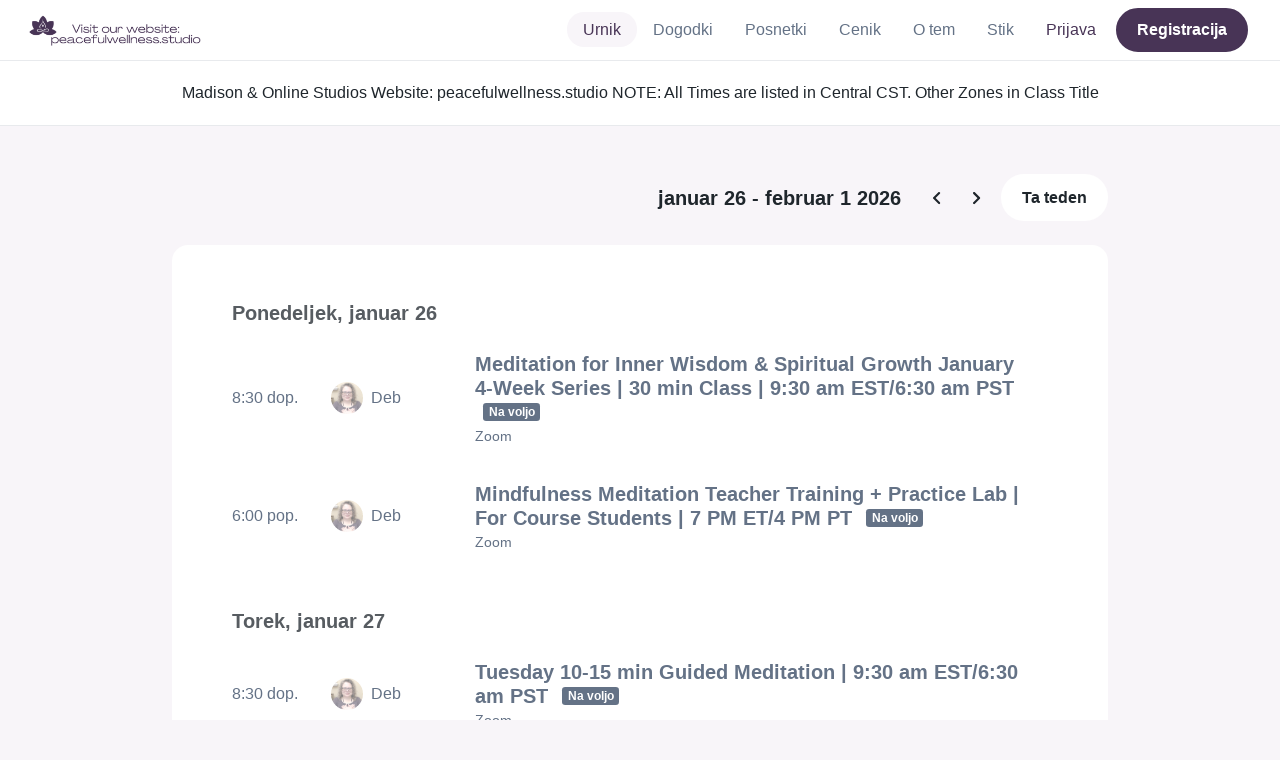

--- FILE ---
content_type: text/html; charset=UTF-8
request_url: https://www.momoyoga.com/peaceful-wellness/schedule?_locale_forcing=sl
body_size: 21791
content:

<!doctype html>
<html lang="sl">
<head>
    <meta charset="utf-8">
    <meta name="viewport" content="width=device-width, initial-scale=1, shrink-to-fit=no">

            <meta name="title" content="Peaceful Wellness Sound Studio &amp; Holistic Center - Urnik - Momoyoga" />
        <meta name="description" content="Yoga studio administration software for independent yoga teachers and yoga studios. Easy Setup. Zero Learning Curve. Helpdesk Support." />
        <meta name="author" content="Momo Studio B.V.">
        <meta name="robots" content="index, follow" />
        <meta name="language" content="sl" />
    
            <meta property="og:site_name" content="Momoyoga" />
        <meta property="og:type" content="website" />
        <meta property="og:title" content="Peaceful Wellness Sound Studio &amp; Holistic Center - Urnik - Momoyoga" />
        <meta property="og:url" content="https://www.momoyoga.com/peaceful-wellness/schedule?_locale_forcing=sl" />
        <meta property="og:image" content="https://www.momoyoga.com/bootstrap3/images/facebook-image.png" />
        <meta property="og:description" content="Yoga studio administration software for independent yoga teachers and yoga studios. Easy Setup. Zero Learning Curve. Helpdesk Support." />
        <meta property="og:locale" content="sl" />
    
    <link rel="shortcut icon" href="/bootstrap3/images/favicon.9227498e.ico" />

        <!-- Google Tag Manager -->
    <script>(function(w,d,s,l,i){w[l]=w[l]||[];w[l].push({'gtm.start':
                new Date().getTime(),event:'gtm.js'});var f=d.getElementsByTagName(s)[0],
            j=d.createElement(s),dl=l!='dataLayer'?'&l='+l:'';j.async=true;j.src=
            'https://www.googletagmanager.com/gtm.js?id='+i+dl;f.parentNode.insertBefore(j,f);
        })(window,document,'script','dataLayer','GTM-55SCQMW');</script>
    <!-- End Google Tag Manager -->

        <link rel="stylesheet" href="/build/design-system-yogi.d01843cd.css">

        <style>
                                                
        :root {
            --bs-primary: #483456;
            --bs-primary-contrast-color: #FFFFFF;
            --bs-primary-rgb: 72, 52, 86;
            --bs-primary-darker: #3a2a45;
            --bs-primary-darker-rgb: 58, 42, 69;
            --bs-primary-lighter: #8e8296;
            --bs-primary-lighter-rgb: 142, 130, 150;
            --bs-primary-light: #f8f5f9;
            --bs-primary-light-rgb: 248, 245, 249;
            --bs-primary-bg-subtle: #d3cfd6;

            --bs-body-bg: var(--bs-primary-light);
            --bs-body-bg-rgb: var(--bs-primary-light-rgb);
            --bs-link-color: #483456;
            --bs-link-color-rgb: 72, 52, 86;
            --bs-link-hover-color: #3a2a45;
            --bs-link-hover-color-rgb: 58, 42, 69;

            --mm-button-color: #483456;
            --mm-button-contrast-color: #FFFFFF;
            --mm-button-hover-color: #3b2749;
            --mm-button-hover-contrast-color: #FFFFFF;
        }

        .linear-fade {
            --mm-linear-fade-start: rgba(248, 245, 249, 0.8);
            --mm-linear-fade-end: rgba(248, 245, 249, 1);
        }

        .btn-close {
            --bs-btn-close-focus-shadow: 0 0 0 0.25rem rgba(var(--bs-primary-lighter-rgb), 0.25) !important;
        }

        .btn-primary {
            --bs-btn-color: var(--mm-button-contrast-color) !important;
            --bs-btn-hover-color: var(--mm-button-hover-contrast-color) !important;
            --bs-btn-bg: var(--mm-button-color) !important;
            --bs-btn-border-color: var(--mm-button-color) !important;
            --bs-btn-active-bg: var(--mm-button-hover-color) !important;
            --bs-btn-active-border-color: var(--mm-button-hover-color) !important;
            --bs-btn-focus-shadow-rgb: var(--bs-primary-lighter-rgb) !important;
            --bs-btn-hover-bg: var(--mm-button-hover-color) !important;
            --bs-btn-hover-border-color: var(--mm-button-hover-color) !important;
        }

        .btn-outline-primary {
            --bs-btn-color: var(--bs-primary) !important;
            --bs-btn-border-color: var(--bs-primary) !important;
            --bs-btn-active-bg: var(--bs-primary) !important;
            --bs-btn-active-color: var(--bs-primary-contrast-color) !important;
            --bs-btn-active-border-color: var(--bs-primary) !important;
            --bs-btn-disabled-border-color: var(--bs-primary) !important;
            --bs-btn-focus-shadow-rgb: var(--bs-primary-lighter-rgb) !important;
            --bs-btn-hover-bg: var(--bs-primary) !important;
            --bs-btn-hover-color: var(--bs-primary-contrast-color) !important;
            --bs-btn-hover-border-color: var(--bs-primary) !important;
            --bs-btn-disabled-color: var(--bs-primary) !important;
        }

        .navbar-nav.nav-pills .nav-item .nav-link {
            --bs-nav-pills-link-hover-bg: var(--bs-primary-lighter) !important;
        }
        .navbar-nav.nav-pills .nav-item .nav-link.active {
            --bs-nav-pills-link-active-bg: var(--bs-primary-light) !important;
        }

        .navbar-nav .nav-item.dropdown > .dropdown-menu {
            --bs-dropdown-link-active-bg: var(--bs-primary) !important;
        }
        .navbar-nav .nav-item.dropdown > .dropdown-menu .dropdown-item.active {
            --bs-dropdown-link-active-bg: var(--bs-primary-light) !important;
        }

        .dropdown-menu .dropdown-item{
            --bs-dropdown-link-active-bg: var(--bs-primary) !important;
        }

        .bg-light {
            background-color: var(--bs-primary-light) !important
        }

        .alert.alert-light {
            --bs-alert-bg: #D8D8D8;
            --bs-alert-color: #444444;
        }
        .toast.toast-primary {
            --bs-toast-color: #444444;
            --bs-toast-bg: #ffffff;
            --bs-toast-border-color: #ffffff;
        }
        .toast {
            --bs-toast-color: #D8D8D8;
            --bs-toast-bg: #444444;
            --bs-toast-border-color: #444444;
        }

        .list-group .list-group-item.active {
            --bs-list-group-active-border-color: #f8f5f9;
            --bs-list-group-active-bg: #f8f5f9;
            --bs-list-group-active-color: var(--bs-primary-darker) !important;
        }

        .list-group .list-group-item:hover {
            --bs-list-group-action-hover-bg: #f2f2f2;
            --bs-list-group-action-hover-color: #412f4e;
        }

        .card .image-wrapper {
            --mm-image-wrapper-bg: #f8f5f9;
        }
        #schedule .schedule-event {
            --bs-body-bg: #f8f5f9
        }
        #schedule .schedule-event:hover {
            --bs-primary-bg-subtle: #ece9ed;
        }

        .alert.alert-primary .btn.btn-close {
            background-color: #ffffff;
        }

        li.breadcrumb-item a::before {
            --bs-primary: #483456;
        }

        @media screen and (max-width: 767px) {
            .schedule-lesson {
                --bs-body-bg: #f8f5f9
            }
            .schedule-lesson:hover {
                --bs-primary-bg-subtle: #ece9ed;
            }
        }
    </style>


    <title>Peaceful Wellness Sound Studio &amp; Holistic Center - Urnik - Momoyoga</title>
</head>
<body class=" ">
    <!-- Google Tag Manager (noscript) -->
    <noscript><iframe src="https://www.googletagmanager.com/ns.html?id=GTM-55SCQMW"
                      height="0" width="0" style="display:none;visibility:hidden"></iframe></noscript>
    <!-- End Google Tag Manager (noscript) -->

<div class="body-wrapper">
        <nav class="navbar navbar-expand-md sticky-top flex-column navbar-light bg-white">
        <div class="container-fluid">
                        <a class="navbar-brand" href="/peaceful-wellness/">
            <img src="https://cdn.momo.yoga/upload/brandLogo/brand-logo-687905e13b1e51.64333429.png" alt="Peaceful Wellness Sound Studio &amp; Holistic Center">
        </a>
    

                            <button class="navbar-toggler border-0" type="button" data-bs-toggle="collapse" data-bs-target="#navbarSupportedContent" aria-controls="navbarSupportedContent" aria-expanded="false" aria-label="Toggle navigation">
                    <span class="navbar-toggler-icon"></span>
                </button>
            
            <div class="collapse navbar-collapse" id="navbarSupportedContent">
                <ul class="navbar-nav nav-pills ms-auto">
                                            <li class="nav-item">
                            <a class="nav-link px-lg-3 active" href="/peaceful-wellness/">
                                Urnik
                            </a>
                        </li>

                                                    <li class="nav-item">
                                <a class="nav-link px-lg-3 " href="/peaceful-wellness/events">
                                    Dogodki
                                </a>
                            </li>
                        

                                                    <li class="nav-item">
                                <a class="nav-link px-lg-3 " href="/peaceful-wellness/videos/recent">
                                    Posnetki
                                </a>
                            </li>
                        
                                                    <li class="nav-item">
                                <a class="nav-link px-lg-3 " href="/peaceful-wellness/member/order/create/choose-product">
                                    Cenik
                                </a>
                            </li>
                        
                                                    <li class="nav-item">
                                <a class="nav-link px-lg-3 " href="/peaceful-wellness/about">
                                    O tem
                                </a>
                            </li>
                        
                                                    <li class="nav-item">
                                <a class="nav-link px-lg-3 " href="/peaceful-wellness/contact">
                                    Stik
                                </a>
                            </li>
                        
                                                    <li class="nav-item">
                                <a class="nav-link px-lg-3 text-primary" href="/peaceful-wellness/login">Prijava</a>
                            </li>
                        
                                                                                    <li class="nav-item">
                                    <a class="d-none d-md-block btn btn-primary" href="/peaceful-wellness/register/">Registracija</a>
                                    <a class="d-block d-md-none nav-link text-primary" href="/peaceful-wellness/register/">Registracija</a>
                                </li>
                                                                        
                                    </ul>
            </div>
        </div>
    </nav>

                <div class="banners">
                        
                        <div class="schedule-description">
            <div class="container">
                <div class="row justify-content-center align-items-center py-1">
                    <div class="col py-3 text-center">
                        Madison & Online Studios Website: peacefulwellness.studio NOTE: All Times are listed in Central CST. Other Zones in Class Title
                    </div>
                </div>
            </div>
        </div>
            </div>
    

    
    <main role="main">
                    <div class="container-fluid-lg-max">
                <div class="row" id="breadcrumbs">
                    <div class="col">
                        <nav aria-label="breadcrumb">
                                                    </nav>
                    </div>
                </div>

                <div class="row" id="flash-messages">
                    <div class="col">
                        





                    </div>
                </div>


                <div class="row" id="content">
                    <div class="col">
                            <div id="app"></div>
    <div id="schedule">
        
        
<div class="row schedule-pagination justify-content-end">
    <div class="col-auto d-flex align-items-center">
        <h2 class="h3 d-none d-sm-inline mb-0 me-3 order-first">
            januar 26 - februar 1 2026
        </h2>

        <a href="/peaceful-wellness/schedule?date=2026-01-19"
           class="btn btn-outline-neutral week-change order-first me-3 me-md-0"
           data-bs-toggle="tooltip" data-bs-placement="bottom" title="Prejšnji teden"></a>

        <a href="/peaceful-wellness/schedule?date=2026-02-02"
           class="btn btn-outline-neutral week-change order-last ms-3 ms-md-0"
           data-bs-toggle="tooltip" data-bs-placement="bottom" title="Naslednji teden"></a>

        <a href="/peaceful-wellness/schedule?date=2026-01-26"
           class="btn btn-tertiary order-md-last ms-lg-1">
            Ta teden
        </a>
    </div>
</div>


        <div class="card card-borderless-fullsize my-4">
            <div class="card-body">
                                <div class="schedule-day mb-3 mb-sm-2">
                    <h3 class="px-1 mb-3 text-muted">
                        Ponedeljek, januar 26
                    </h3>
                    <div class="mb-5">
                                                                                                                    

<div class="row align-items-center schedule-lesson py-3 py-md-2 px-1 my-3
    lesson-passed "
    data-toggle="modal" data-target="#lesson20071058">

    <div class="col">
        
<div class="row align-items-center gx-1">
            <div class="col-12 col-md order-first lesson-time">
            8:30 dop.
        </div>

        <div class="col-12 col-md order-last order-md-first mt-3 mt-md-0 d-flex align-items-center lesson-teacher">
            <img src="https://cdn.momo.yoga/upload/teacherAvatar/1513630_1692033774.jpeg" alt="" class="avatar avatar-small me-2">
            <div class="text-truncate">
                Deb
            </div>
        </div>
    
    <div class="col-12 col-md lesson-title">
        <h3>
            Meditation for Inner Wisdom &amp; Spiritual Growth January 4-Week Series | 30 min Class  | 9:30 am EST/6:30 am PST
            
<span class="badge badge-gray">Na voljo</span>        </h3>

                    <p>Zoom</p>
            </div>
</div>

    </div>

    <div class="col-auto d-flex lesson-action justify-content-end me-2 me-md-0">
        <div class="d-none d-sm-flex">
                    
<div
    class="vue-component"
    data-component="LessonActionButton"
    data-options="{&quot;lesson&quot;:{&quot;id&quot;:20071058,&quot;location&quot;:&quot;Zoom&quot;,&quot;room&quot;:&quot;&quot;,&quot;showSpotsOpen&quot;:false,&quot;spotsTotal&quot;:25,&quot;spotsFilled&quot;:3,&quot;spotsOpen&quot;:22,&quot;detailUrl&quot;:&quot;https:\/\/www.momoyoga.com\/peaceful-wellness\/lesson\/20071058\/Meditation-for-Inner-Wisdom-and-Spiritual-Growth-January-4-Week-Series-30-min-Class-9-30-am-EST-6-30-am-PST&quot;,&quot;title&quot;:&quot;Meditation for Inner Wisdom &amp; Spiritual Growth January 4-Week Series | 30 min Class  | 9:30 am EST\/6:30 am PST&quot;,&quot;description&quot;:&quot;4-Week Series | Mondays | 30 minutes\r\n\r\nJoin this gentle 4-week meditation journey to reconnect with your inner wisdom, deepen spiritual awareness, and cultivate calm and clarity in daily life.\r\n\r\nEach session includes a short teaching, guided meditation, and simple reflection to support inner growth \u2014 without overwhelm.\r\n\r\n\u2728 Themes include listening within, trusting intuition, connecting with higher wisdom, and living with greater alignment.\r\n\r\nReplay available in Momoyoga or the Skool classroom for Premium and VIP members.\r\nFee: $10 or Membership\r\nThe full 4-week series is $22 \u2014 the same as a month of membership\r\n\r\nCome as you are and leave feeling grounded, supported, and inspired.\r\n\r\nBe sure to join our FREE online community space with no ads and no distractions!\r\nConnect with others and support your practice!\r\nGo to: https:\/\/www.skool.com\/peaceful-wellness-6341\r\n\r\nTime Listed is (CST) Central Time Zone (Chicago). See https:\/\/timezoneconversion.org to convert to your Time Zone.&quot;,&quot;bookableAt&quot;:&quot;2026-01-29T06:47:18-06:00&quot;,&quot;isBeforeBookingOpens&quot;:false,&quot;isAfterBookingCloses&quot;:true,&quot;timeFrom&quot;:&quot;2026-01-26T08:30:00-06:00&quot;,&quot;timeTo&quot;:&quot;2026-01-26T09:00:00-06:00&quot;,&quot;teacher&quot;:{&quot;teacherImageUrl&quot;:&quot;https:\/\/cdn.momo.yoga\/upload\/teacherAvatar\/1513630_1692033774.jpeg&quot;,&quot;image&quot;:&quot;1513630_1692033715.jpeg&quot;,&quot;id&quot;:1513630,&quot;firstName&quot;:&quot;Deb&quot;,&quot;lastName&quot;:&quot;Phelps, C.MI, MMT, E-RYT500, LVCYT, YACEP&quot;,&quot;description&quot;:&quot;Deb is a certified Mindfulness\/Meditation Teacher and Practitioner since 1980. Also a Sound &amp; Energy Healing Practitioner, E-RYT500 yoga teacher, Aromatherapist and Mindfulness Coach. \r\nOnline &amp; Madison Classes Available.&quot;},&quot;states&quot;:[{&quot;text&quot;:&quot;class.badge.online&quot;,&quot;importance&quot;:10}],&quot;hasPassed&quot;:true,&quot;hasStarted&quot;:true,&quot;isBookable&quot;:false,&quot;isCancellable&quot;:false,&quot;isCancelled&quot;:false,&quot;isFree&quot;:false,&quot;linkUrl&quot;:&quot;https:\/\/www.momoyoga.com\/peaceful-wellness\/videos&quot;,&quot;linkTitle&quot;:&quot;Classes are recorded for the On-Demand Library&quot;,&quot;visit&quot;:null,&quot;online&quot;:{&quot;enabled&quot;:true,&quot;available&quot;:true,&quot;link&quot;:&quot;https:\/\/us02web.zoom.us\/j\/88956607208?pwd=1YONKsRBIAAiht0bMzFQK9nj5cRr8S.1&quot;,&quot;additionalInfo&quot;:&quot;&quot;},&quot;memberLiabilityWaiver&quot;:{&quot;requiresAgreement&quot;:false},&quot;requiresOrderToBook&quot;:true,&quot;memberNeedsNewProductToBook&quot;:false,&quot;isVisitAllowed&quot;:true,&quot;image&quot;:&quot;https:\/\/cdn.momo.yoga\/upload\/lessonImage\/lesson-image-69500eef726ff1.36208730.jpg&quot;,&quot;created&quot;:&quot;2024-01-26T09:03:24-06:00&quot;,&quot;updated&quot;:&quot;2026-01-26T07:55:15-06:00&quot;,&quot;slug&quot;:&quot;Meditation-for-Inner-Wisdom-and-Spiritual-Growth-January-4-Week-Series-30-min-Class-9-30-am-EST-6-30-am-PST&quot;,&quot;guestVisitsEnabled&quot;:false,&quot;numberOfGuestVisitsAllowed&quot;:null,&quot;canCancelForFree&quot;:false,&quot;freeCancellationClosesAt&quot;:&quot;2026-01-26T07:30:00-06:00&quot;,&quot;bookSeriesEnabled&quot;:true,&quot;heldAt&quot;:&quot;Zoom&quot;,&quot;type&quot;:&quot;lesson&quot;,&quot;fromTime&quot;:&quot;2026-01-26T08:30:00-06:00&quot;},&quot;profileName&quot;:&quot;peaceful-wellness&quot;,&quot;requiredToFinishSetup&quot;:false}"
></div>


        </div>
    </div>

    <div id="lesson20071058" class="modal lesson-modal modal-with-image fade" tabindex="-1" aria-hidden="true"
     data-lesson-title="Meditation for Inner Wisdom &amp; Spiritual Growth January 4-Week Series | 30 min Class  | 9:30 am EST/6:30 am PST" data-lesson-anchor="#lesson20071058">
    <div class="modal-dialog modal-dialog-centered d-flex justify-content-center">
        <div class="modal-content shadow-lg border-0">
            <div class="modal-header">
                                    <img src="https://cdn.momo.yoga/upload/lessonImage/lesson-image-69500eef726ff1.36208730.jpg" />
                                <button type="button" class="btn-close" data-bs-dismiss="modal" aria-label="Close"></button>
            </div>

            <div class="modal-body lesson-passed">
                
<div class="lesson-details">
                
    <div class="lesson-title mb-2">
        <h3>
            Meditation for Inner Wisdom &amp; Spiritual Growth January 4-Week Series | 30 min Class  | 9:30 am EST/6:30 am PST
            
<span class="badge badge-gray">Na voljo</span>        </h3>
    </div>

    <div class="lesson-datetime fw-bold">
        Januar 26, 2026 •
        8:30 am - 9:00 am
    </div>

            <div class="lesson-location">Zoom</div>
    
    <div class="row gx-2 gx-md-0 mt-2 pt-2 pb-3 align-items-center flex-nowrap">
        <div class="col-auto">
            <img src="https://cdn.momo.yoga/upload/teacherAvatar/1513630_1692033774.jpeg" alt="" class="avatar rounded-circle me-3">
        </div>
        <div class="col overflow-hidden">
            <span class="fw-bold">Deb Phelps, C.MI, MMT, E-RYT500, LVCYT, YACEP</span>

                            <div class="text-truncate">Deb is a certified Mindfulness/Meditation Teacher and Practitioner since 1980. Also a Sound &amp; Energy Healing Practitioner, E-RYT500 yoga teacher, Aromatherapist and Mindfulness Coach. 
Online &amp; Madison Classes Available.</div>
            
                            <div><a href="/peaceful-wellness/teacher/1513630">Več o tem</a></div>
                    </div>
    </div>

    <div class="lesson-action mt-3">
                            
<div
    class="vue-component"
    data-component="LessonActionButton"
    data-options="{&quot;lesson&quot;:{&quot;id&quot;:20071058,&quot;location&quot;:&quot;Zoom&quot;,&quot;room&quot;:&quot;&quot;,&quot;showSpotsOpen&quot;:false,&quot;spotsTotal&quot;:25,&quot;spotsFilled&quot;:3,&quot;spotsOpen&quot;:22,&quot;detailUrl&quot;:&quot;https:\/\/www.momoyoga.com\/peaceful-wellness\/lesson\/20071058\/Meditation-for-Inner-Wisdom-and-Spiritual-Growth-January-4-Week-Series-30-min-Class-9-30-am-EST-6-30-am-PST&quot;,&quot;title&quot;:&quot;Meditation for Inner Wisdom &amp; Spiritual Growth January 4-Week Series | 30 min Class  | 9:30 am EST\/6:30 am PST&quot;,&quot;description&quot;:&quot;4-Week Series | Mondays | 30 minutes\r\n\r\nJoin this gentle 4-week meditation journey to reconnect with your inner wisdom, deepen spiritual awareness, and cultivate calm and clarity in daily life.\r\n\r\nEach session includes a short teaching, guided meditation, and simple reflection to support inner growth \u2014 without overwhelm.\r\n\r\n\u2728 Themes include listening within, trusting intuition, connecting with higher wisdom, and living with greater alignment.\r\n\r\nReplay available in Momoyoga or the Skool classroom for Premium and VIP members.\r\nFee: $10 or Membership\r\nThe full 4-week series is $22 \u2014 the same as a month of membership\r\n\r\nCome as you are and leave feeling grounded, supported, and inspired.\r\n\r\nBe sure to join our FREE online community space with no ads and no distractions!\r\nConnect with others and support your practice!\r\nGo to: https:\/\/www.skool.com\/peaceful-wellness-6341\r\n\r\nTime Listed is (CST) Central Time Zone (Chicago). See https:\/\/timezoneconversion.org to convert to your Time Zone.&quot;,&quot;bookableAt&quot;:&quot;2026-01-29T06:47:18-06:00&quot;,&quot;isBeforeBookingOpens&quot;:false,&quot;isAfterBookingCloses&quot;:true,&quot;timeFrom&quot;:&quot;2026-01-26T08:30:00-06:00&quot;,&quot;timeTo&quot;:&quot;2026-01-26T09:00:00-06:00&quot;,&quot;teacher&quot;:{&quot;teacherImageUrl&quot;:&quot;https:\/\/cdn.momo.yoga\/upload\/teacherAvatar\/1513630_1692033774.jpeg&quot;,&quot;image&quot;:&quot;1513630_1692033715.jpeg&quot;,&quot;id&quot;:1513630,&quot;firstName&quot;:&quot;Deb&quot;,&quot;lastName&quot;:&quot;Phelps, C.MI, MMT, E-RYT500, LVCYT, YACEP&quot;,&quot;description&quot;:&quot;Deb is a certified Mindfulness\/Meditation Teacher and Practitioner since 1980. Also a Sound &amp; Energy Healing Practitioner, E-RYT500 yoga teacher, Aromatherapist and Mindfulness Coach. \r\nOnline &amp; Madison Classes Available.&quot;},&quot;states&quot;:[{&quot;text&quot;:&quot;class.badge.online&quot;,&quot;importance&quot;:10}],&quot;hasPassed&quot;:true,&quot;hasStarted&quot;:true,&quot;isBookable&quot;:false,&quot;isCancellable&quot;:false,&quot;isCancelled&quot;:false,&quot;isFree&quot;:false,&quot;linkUrl&quot;:&quot;https:\/\/www.momoyoga.com\/peaceful-wellness\/videos&quot;,&quot;linkTitle&quot;:&quot;Classes are recorded for the On-Demand Library&quot;,&quot;visit&quot;:null,&quot;online&quot;:{&quot;enabled&quot;:true,&quot;available&quot;:true,&quot;link&quot;:&quot;https:\/\/us02web.zoom.us\/j\/88956607208?pwd=1YONKsRBIAAiht0bMzFQK9nj5cRr8S.1&quot;,&quot;additionalInfo&quot;:&quot;&quot;},&quot;memberLiabilityWaiver&quot;:{&quot;requiresAgreement&quot;:false},&quot;requiresOrderToBook&quot;:true,&quot;memberNeedsNewProductToBook&quot;:false,&quot;isVisitAllowed&quot;:true,&quot;image&quot;:&quot;https:\/\/cdn.momo.yoga\/upload\/lessonImage\/lesson-image-69500eef726ff1.36208730.jpg&quot;,&quot;created&quot;:&quot;2024-01-26T09:03:24-06:00&quot;,&quot;updated&quot;:&quot;2026-01-26T07:55:15-06:00&quot;,&quot;slug&quot;:&quot;Meditation-for-Inner-Wisdom-and-Spiritual-Growth-January-4-Week-Series-30-min-Class-9-30-am-EST-6-30-am-PST&quot;,&quot;guestVisitsEnabled&quot;:false,&quot;numberOfGuestVisitsAllowed&quot;:null,&quot;canCancelForFree&quot;:false,&quot;freeCancellationClosesAt&quot;:&quot;2026-01-26T07:30:00-06:00&quot;,&quot;bookSeriesEnabled&quot;:true,&quot;heldAt&quot;:&quot;Zoom&quot;,&quot;type&quot;:&quot;lesson&quot;,&quot;fromTime&quot;:&quot;2026-01-26T08:30:00-06:00&quot;},&quot;profileName&quot;:&quot;peaceful-wellness&quot;,&quot;requiredToFinishSetup&quot;:false}"
></div>


                    </div>

    <div class="mb-4">
            </div>

    
            <h4 class="mb-3 fw-normal">Opis</h4>
        <div class="lesson-description mb-4">
            4-Week Series | Mondays | 30 minutes<br />
<br />
Join this gentle 4-week meditation journey to reconnect with your inner wisdom, deepen spiritual awareness, and cultivate calm and clarity in daily life.<br />
<br />
Each session includes a short teaching, guided meditation, and simple reflection to support inner growth — without overwhelm.<br />
<br />
✨ Themes include listening within, trusting intuition, connecting with higher wisdom, and living with greater alignment.<br />
<br />
Replay available in Momoyoga or the Skool classroom for Premium and VIP members.<br />
Fee: $10 or Membership<br />
The full 4-week series is $22 — the same as a month of membership<br />
<br />
Come as you are and leave feeling grounded, supported, and inspired.<br />
<br />
Be sure to join our FREE online community space with no ads and no distractions!<br />
Connect with others and support your practice!<br />
Go to: https://www.skool.com/peaceful-wellness-6341<br />
<br />
Time Listed is (CST) Central Time Zone (Chicago). See https://timezoneconversion.org to convert to your Time Zone.
        </div>
    
            <div class="mb-4">
            <a href="https://www.momoyoga.com/peaceful-wellness/videos" class="text-decoration-none fw-bold" target="_blank">
                                    Classes are recorded for the On-Demand Library
                            </a>
        </div>
    
    <div class="mb-2 d-flex justify-content-between">
        <a class="text-decoration-none fw-bold text-primary"
           data-bs-toggle="modal"
           data-bs-target="#social-share-20071058"
           href=""
        >Deli tečaj</a>

        <a class="text-decoration-none fw-bold text-primary"
           data-bs-toggle="modal"
           data-bs-target="#lesson-calendar-20071058"
           href=""
        >Dodaj v koledar</a>
    </div>
</div>

            </div>
        </div>
    </div>
</div>


<div class="modal fade" id="social-share-20071058" tabindex="-1">
    <div class="modal-dialog modal-dialog-centered d-flex justify-content-center">
        <div class="modal-content">
            <div class="modal-header">
                <div class="modal-title">Deli tečaj</div>
                <button type="button" class="btn-close" data-bs-dismiss="modal" aria-label="Close"></button>
            </div>

            <div class="modal-body">
                <div class="container gx-0">
                    <div class="row text-center gx-3 my-3">
                        <div class="col-4 col-sm-3 my-3">
                            <a target="_blank"  href="mailto:?
                               &SUBJECT=Meditation for Inner Wisdom &amp; Spiritual Growth January 4-Week Series | 30 min Class  | 9:30 am EST/6:30 am PST na januar 26 na 8:30 dop.
                               &BODY=https://www.momoyoga.com/peaceful-wellness/lesson/20071058/Meditation-for-Inner-Wisdom-and-Spiritual-Growth-January-4-Week-Series-30-min-Class-9-30-am-EST-6-30-am-PST"
                            >
                                <div class="social-icon-100 social-icon-email"></div>
                            </a>
                            <span class="text-caption-medium mt-2">E-pošta</span>
                        </div>
                        <div class="col-4 col-sm-3 my-3">
                            <a href="https://www.facebook.com/sharer/sharer.php?u=https://www.momoyoga.com/peaceful-wellness/lesson/20071058/Meditation-for-Inner-Wisdom-and-Spiritual-Growth-January-4-Week-Series-30-min-Class-9-30-am-EST-6-30-am-PST" target="_blank">
                                <div class="social-icon-100 social-icon-facebook"></div>
                            </a>
                            <span class="text-caption-medium mt-2">Facebook</span>
                        </div>
                        <div class="col-4 col-sm-3 my-3">
                            <a href="https://twitter.com/intent/tweet?url=https://www.momoyoga.com/peaceful-wellness/lesson/20071058/Meditation-for-Inner-Wisdom-and-Spiritual-Growth-January-4-Week-Series-30-min-Class-9-30-am-EST-6-30-am-PST" target="_blank">
                                <div class="social-icon-100 social-icon-twitter"></div>
                            </a>
                            <span class="text-caption-medium mt-2">Twitter</span>
                        </div>
                        <div class="col-4 col-sm-3 my-3">
                            <a href="https://www.linkedin.com/sharing/share-offsite/?url=https://www.momoyoga.com/peaceful-wellness/lesson/20071058/Meditation-for-Inner-Wisdom-and-Spiritual-Growth-January-4-Week-Series-30-min-Class-9-30-am-EST-6-30-am-PST" target="_blank">
                                <div class="social-icon-100 social-icon-linkedin"></div>
                            </a>
                            <span class="text-caption-medium mt-2">Linkedin</span>
                        </div>
                        <div class="col-4 col-sm-3 my-3">
                            <a href="https://api.whatsapp.com/send?text=https://www.momoyoga.com/peaceful-wellness/lesson/20071058/Meditation-for-Inner-Wisdom-and-Spiritual-Growth-January-4-Week-Series-30-min-Class-9-30-am-EST-6-30-am-PST" target="_blank">
                                <div class="social-icon-100 social-icon-whatsapp"></div>
                            </a>
                            <span class="text-caption-medium mt-2 text-nowrap">Whatsapp</span>
                        </div>
                    </div>

                    <div class="row">
                        <div class="col mb-3">
                            <div class="text-body-regular">Deli povezavo</div>
                            <div class="input-group my-2">
                                <input type="text" class="form-control text-muted bg-white" name="copy-text-lesson-20071058" value="https://www.momoyoga.com/peaceful-wellness/lesson/20071058/Meditation-for-Inner-Wisdom-and-Spiritual-Growth-January-4-Week-Series-30-min-Class-9-30-am-EST-6-30-am-PST" disabled/>
                            </div>
                            <a class="btn btn-primary fw-bold copy-link-href"
                               data-copy-success-text="Kopirano v odložišče"
                               data-copy-failure-text="Povezave ni mogoče kopirati"
                               href="https://www.momoyoga.com/peaceful-wellness/lesson/20071058/Meditation-for-Inner-Wisdom-and-Spiritual-Growth-January-4-Week-Series-30-min-Class-9-30-am-EST-6-30-am-PST"
                            >Kopiraj</a>
                        </div>
                    </div>
                </div>
            </div>
        </div>
    </div>
</div>

<div class="modal fade calendar-integration-modal" id="lesson-calendar-20071058" tabindex="-1" aria-labelledby="flashModal" aria-hidden="true">
    <div class="modal-dialog modal-dialog-centered d-flex justify-content-center">
        <div class="modal-content">
            <div class="modal-header">
                <div class="modal-title">Dodaj v koledar</div>
                <button type="button" class="btn-close" data-bs-dismiss="modal" aria-label="Close"></button>
            </div>
            <div class="modal-body">
                <div class="container-fluid email-actions">
                    <div class="row my-3">
                        <a class="btn btn-outline-primary btn-google-start w-100"
                           href="https://calendar.google.com/calendar/r/eventedit?text=Meditation%20for%20Inner%20Wisdom%20%26%20Spiritual%20Growth%20January%204-Week%20Series%20%7C%2030%20min%20Class%20%20%7C%209%3A30%20am%20EST%2F6%3A30%20am%20PST&amp;details=4-Week%20Series%20%7C%20Mondays%20%7C%2030%20minutes%0D%0A%0D%0AJoin%20this%20gentle%204-week%20meditation%20journey%20to%20reconnect%20with%20your%20inner%20wisdom%2C%20deepen%20spiritual%20awareness%2C%20and%20cultivate%20calm%20and%20clarity%20in%20daily%20life.%0D%0A%0D%0AEach%20session%20includes%20a%20short%20teaching%2C%20guided%20meditation%2C%20and%20simple%20reflection%20to%20support%20inner%20growth%20%E2%80%94%20without%20overwhelm.%0D%0A%0D%0A%E2%9C%A8%20Themes%20include%20listening%20within%2C%20trusting%20intuition%2C%20connecting%20with%20higher%20wisdom%2C%20and%20living%20with%20greater%20alignment.%0D%0A%0D%0AReplay%20available%20in%20Momoyoga%20or%20the%20Skool%20classroom%20for%20Premium%20and%20VIP%20members.%0D%0AFee%3A%20%2410%20or%20Membership%0D%0AThe%20full%204-week%20series%20is%20%2422%20%E2%80%94%20the%20same%20as%20a%20month%20of%20membership%0D%0A%0D%0ACome%20as%20you%20are%20and%20leave%20feeling%20grounded%2C%20supported%2C%20and%20inspired.%0D%0A%0D%0ABe%20sure%20to%20join%20our%20FREE%20online%20community%20space%20with%20no%20ads%20and%20no%20distractions%21%0D%0AConnect%20with%20others%20and%20support%20your%20practice%21%0D%0AGo%20to%3A%20https%3A%2F%2Fwww.skool.com%2Fpeaceful-wellness-6341%0D%0A%0D%0ATime%20Listed%20is%20%28CST%29%20Central%20Time%20Zone%20%28Chicago%29.%20See%20https%3A%2F%2Ftimezoneconversion.org%20to%20convert%20to%20your%20Time%20Zone.&amp;location=Zoom&amp;dates=20260126T083000%2F20260126T090000&amp;ctz=America%2FChicago"
                           target="_blank"
                        >Google</a>
                    </div>
                    <div class="row mb-3">
                        <a class="btn btn-outline-primary btn-outlook-start w-100"
                           href="https://outlook.office.com/calendar/0/deeplink/compose?path=/calendar/action/compose&subject=Meditation%20for%20Inner%20Wisdom%20%26%20Spiritual%20Growth%20January%204-Week%20Series%20%7C%2030%20min%20Class%20%20%7C%209%3A30%20am%20EST%2F6%3A30%20am%20PST&amp;body=4-Week%20Series%20%7C%20Mondays%20%7C%2030%20minutes%0D%0A%0D%0AJoin%20this%20gentle%204-week%20meditation%20journey%20to%20reconnect%20with%20your%20inner%20wisdom%2C%20deepen%20spiritual%20awareness%2C%20and%20cultivate%20calm%20and%20clarity%20in%20daily%20life.%0D%0A%0D%0AEach%20session%20includes%20a%20short%20teaching%2C%20guided%20meditation%2C%20and%20simple%20reflection%20to%20support%20inner%20growth%20%E2%80%94%20without%20overwhelm.%0D%0A%0D%0A%E2%9C%A8%20Themes%20include%20listening%20within%2C%20trusting%20intuition%2C%20connecting%20with%20higher%20wisdom%2C%20and%20living%20with%20greater%20alignment.%0D%0A%0D%0AReplay%20available%20in%20Momoyoga%20or%20the%20Skool%20classroom%20for%20Premium%20and%20VIP%20members.%0D%0AFee%3A%20%2410%20or%20Membership%0D%0AThe%20full%204-week%20series%20is%20%2422%20%E2%80%94%20the%20same%20as%20a%20month%20of%20membership%0D%0A%0D%0ACome%20as%20you%20are%20and%20leave%20feeling%20grounded%2C%20supported%2C%20and%20inspired.%0D%0A%0D%0ABe%20sure%20to%20join%20our%20FREE%20online%20community%20space%20with%20no%20ads%20and%20no%20distractions%21%0D%0AConnect%20with%20others%20and%20support%20your%20practice%21%0D%0AGo%20to%3A%20https%3A%2F%2Fwww.skool.com%2Fpeaceful-wellness-6341%0D%0A%0D%0ATime%20Listed%20is%20%28CST%29%20Central%20Time%20Zone%20%28Chicago%29.%20See%20https%3A%2F%2Ftimezoneconversion.org%20to%20convert%20to%20your%20Time%20Zone.&amp;location=Zoom&amp;startdt=2026-01-26T08%3A30%3A00&amp;enddt=2026-01-26T09%3A00%3A00"
                           target="_blank"
                        >Outlook</a>
                    </div>
                    <div class="row mb-3">
                        <a class="btn btn-outline-primary btn-yahoo-start w-100"
                           href="https://calendar.yahoo.com/?v=60&view=d&type=20&title=Meditation%20for%20Inner%20Wisdom%20%26%20Spiritual%20Growth%20January%204-Week%20Series%20%7C%2030%20min%20Class%20%20%7C%209%3A30%20am%20EST%2F6%3A30%20am%20PST&amp;desc=4-Week%20Series%20%7C%20Mondays%20%7C%2030%20minutes%0D%0A%0D%0AJoin%20this%20gentle%204-week%20meditation%20journey%20to%20reconnect%20with%20your%20inner%20wisdom%2C%20deepen%20spiritual%20awareness%2C%20and%20cultivate%20calm%20and%20clarity%20in%20daily%20life.%0D%0A%0D%0AEach%20session%20includes%20a%20short%20teaching%2C%20guided%20meditation%2C%20and%20simple%20reflection%20to%20support%20inner%20growth%20%E2%80%94%20without%20overwhelm.%0D%0A%0D%0A%E2%9C%A8%20Themes%20include%20listening%20within%2C%20trusting%20intuition%2C%20connecting%20with%20higher%20wisdom%2C%20and%20living%20with%20greater%20alignment.%0D%0A%0D%0AReplay%20available%20in%20Momoyoga%20or%20the%20Skool%20classroom%20for%20Premium%20and%20VIP%20members.%0D%0AFee%3A%20%2410%20or%20Membership%0D%0AThe%20full%204-week%20series%20is%20%2422%20%E2%80%94%20the%20same%20as%20a%20month%20of%20membership%0D%0A%0D%0ACome%20as%20you%20are%20and%20leave%20feeling%20grounded%2C%20supported%2C%20and%20inspired.%0D%0A%0D%0ABe%20sure%20to%20join%20our%20FREE%20online%20community%20space%20with%20no%20ads%20and%20no%20distractions%21%0D%0AConnect%20with%20others%20and%20support%20your%20practice%21%0D%0AGo%20to%3A%20https%3A%2F%2Fwww.skool.com%2Fpeaceful-wellness-6341%0D%0A%0D%0ATime%20Listed%20is%20%28CST%29%20Central%20Time%20Zone%20%28Chicago%29.%20See%20https%3A%2F%2Ftimezoneconversion.org%20to%20convert%20to%20your%20Time%20Zone.&amp;in_loc=Zoom&amp;st=20260126T083000&amp;et=20260126T090000"
                           target="_blank"
                        >Yahoo</a>
                    </div>
                    <div class="row mb-3">
                        <a class="btn btn-outline-primary btn-download-start w-100"
                           href="/peaceful-wellness/calendar/export/lesson/20071058"
                        >Datoteka iCalendar</a>
                    </div>
                </div>
            </div>
        </div>
    </div>
</div>

</div>

                                                                                                                                                

<div class="row align-items-center schedule-lesson py-3 py-md-2 px-1 my-3
    lesson-passed "
    data-toggle="modal" data-target="#lesson28297258">

    <div class="col">
        
<div class="row align-items-center gx-1">
            <div class="col-12 col-md order-first lesson-time">
            6:00 pop.
        </div>

        <div class="col-12 col-md order-last order-md-first mt-3 mt-md-0 d-flex align-items-center lesson-teacher">
            <img src="https://cdn.momo.yoga/upload/teacherAvatar/1513630_1692033774.jpeg" alt="" class="avatar avatar-small me-2">
            <div class="text-truncate">
                Deb
            </div>
        </div>
    
    <div class="col-12 col-md lesson-title">
        <h3>
            Mindfulness Meditation Teacher Training + Practice Lab | For Course Students | 7 PM ET/4 PM PT
            
<span class="badge badge-gray">Na voljo</span>        </h3>

                    <p>Zoom</p>
            </div>
</div>

    </div>

    <div class="col-auto d-flex lesson-action justify-content-end me-2 me-md-0">
        <div class="d-none d-sm-flex">
                    
<div
    class="vue-component"
    data-component="LessonActionButton"
    data-options="{&quot;lesson&quot;:{&quot;id&quot;:28297258,&quot;location&quot;:&quot;Zoom&quot;,&quot;room&quot;:&quot;&quot;,&quot;showSpotsOpen&quot;:false,&quot;spotsTotal&quot;:20,&quot;spotsFilled&quot;:3,&quot;spotsOpen&quot;:17,&quot;detailUrl&quot;:&quot;https:\/\/www.momoyoga.com\/peaceful-wellness\/lesson\/28297258\/Mindfulness-Meditation-Teacher-Training-Practice-Lab-For-Course-Students-7-PM-ET-4-PM-PT&quot;,&quot;title&quot;:&quot;Mindfulness Meditation Teacher Training + Practice Lab | For Course Students | 7 PM ET\/4 PM PT&quot;,&quot;description&quot;:&quot;Must be enrolled in Course - For Students in the Peaceful Wellness Mindfulness Teacher Training\r\nMondays \u00b7 1 hour \u00b7 Online\r\nThis weekly Practice Lab is for students in the Mindfulness Teacher Training program. Each session includes a brief review of the module you are working on in your course, followed by live practice guiding mindfulness techniques. You\u2019ll refine pacing, language, presence, and your ability to hold space. Supportive feedback and mentoring are provided.\r\nIncluded with your training. Not open to the public.&quot;,&quot;bookableAt&quot;:&quot;2026-01-29T06:47:18-06:00&quot;,&quot;isBeforeBookingOpens&quot;:false,&quot;isAfterBookingCloses&quot;:true,&quot;timeFrom&quot;:&quot;2026-01-26T18:00:00-06:00&quot;,&quot;timeTo&quot;:&quot;2026-01-26T19:00:00-06:00&quot;,&quot;teacher&quot;:{&quot;teacherImageUrl&quot;:&quot;https:\/\/cdn.momo.yoga\/upload\/teacherAvatar\/1513630_1692033774.jpeg&quot;,&quot;image&quot;:&quot;1513630_1692033715.jpeg&quot;,&quot;id&quot;:1513630,&quot;firstName&quot;:&quot;Deb&quot;,&quot;lastName&quot;:&quot;Phelps, C.MI, MMT, E-RYT500, LVCYT, YACEP&quot;,&quot;description&quot;:&quot;Deb is a certified Mindfulness\/Meditation Teacher and Practitioner since 1980. Also a Sound &amp; Energy Healing Practitioner, E-RYT500 yoga teacher, Aromatherapist and Mindfulness Coach. \r\nOnline &amp; Madison Classes Available.&quot;},&quot;states&quot;:[{&quot;text&quot;:&quot;class.badge.online&quot;,&quot;importance&quot;:10}],&quot;hasPassed&quot;:true,&quot;hasStarted&quot;:true,&quot;isBookable&quot;:false,&quot;isCancellable&quot;:false,&quot;isCancelled&quot;:false,&quot;isFree&quot;:true,&quot;linkUrl&quot;:null,&quot;linkTitle&quot;:null,&quot;visit&quot;:null,&quot;online&quot;:{&quot;enabled&quot;:true,&quot;available&quot;:true,&quot;link&quot;:&quot;https:\/\/us02web.zoom.us\/j\/85498304773?pwd=u7YwRS0ikDaz6v4ThhAUPs2mzNSuaI.1&quot;,&quot;additionalInfo&quot;:&quot;&quot;},&quot;memberLiabilityWaiver&quot;:{&quot;requiresAgreement&quot;:false},&quot;requiresOrderToBook&quot;:false,&quot;memberNeedsNewProductToBook&quot;:false,&quot;isVisitAllowed&quot;:true,&quot;image&quot;:null,&quot;created&quot;:&quot;2025-10-27T07:59:47-05:00&quot;,&quot;updated&quot;:&quot;2026-01-26T17:25:13-06:00&quot;,&quot;slug&quot;:&quot;Mindfulness-Meditation-Teacher-Training-Practice-Lab-For-Course-Students-7-PM-ET-4-PM-PT&quot;,&quot;guestVisitsEnabled&quot;:false,&quot;numberOfGuestVisitsAllowed&quot;:null,&quot;canCancelForFree&quot;:false,&quot;freeCancellationClosesAt&quot;:&quot;2026-01-26T17:00:00-06:00&quot;,&quot;bookSeriesEnabled&quot;:true,&quot;heldAt&quot;:&quot;Zoom&quot;,&quot;type&quot;:&quot;lesson&quot;,&quot;fromTime&quot;:&quot;2026-01-26T18:00:00-06:00&quot;},&quot;profileName&quot;:&quot;peaceful-wellness&quot;,&quot;requiredToFinishSetup&quot;:false}"
></div>


        </div>
    </div>

    <div id="lesson28297258" class="modal lesson-modal fade" tabindex="-1" aria-hidden="true"
     data-lesson-title="Mindfulness Meditation Teacher Training + Practice Lab | For Course Students | 7 PM ET/4 PM PT" data-lesson-anchor="#lesson28297258">
    <div class="modal-dialog modal-dialog-centered d-flex justify-content-center">
        <div class="modal-content shadow-lg border-0">
            <div class="modal-header">
                                <button type="button" class="btn-close" data-bs-dismiss="modal" aria-label="Close"></button>
            </div>

            <div class="modal-body lesson-passed">
                
<div class="lesson-details">
                
    <div class="lesson-title mb-2">
        <h3>
            Mindfulness Meditation Teacher Training + Practice Lab | For Course Students | 7 PM ET/4 PM PT
            
<span class="badge badge-gray">Na voljo</span>        </h3>
    </div>

    <div class="lesson-datetime fw-bold">
        Januar 26, 2026 •
        6:00 pm - 7:00 pm
    </div>

            <div class="lesson-location">Zoom</div>
    
    <div class="row gx-2 gx-md-0 mt-2 pt-2 pb-3 align-items-center flex-nowrap">
        <div class="col-auto">
            <img src="https://cdn.momo.yoga/upload/teacherAvatar/1513630_1692033774.jpeg" alt="" class="avatar rounded-circle me-3">
        </div>
        <div class="col overflow-hidden">
            <span class="fw-bold">Deb Phelps, C.MI, MMT, E-RYT500, LVCYT, YACEP</span>

                            <div class="text-truncate">Deb is a certified Mindfulness/Meditation Teacher and Practitioner since 1980. Also a Sound &amp; Energy Healing Practitioner, E-RYT500 yoga teacher, Aromatherapist and Mindfulness Coach. 
Online &amp; Madison Classes Available.</div>
            
                            <div><a href="/peaceful-wellness/teacher/1513630">Več o tem</a></div>
                    </div>
    </div>

    <div class="lesson-action mt-3">
                            
<div
    class="vue-component"
    data-component="LessonActionButton"
    data-options="{&quot;lesson&quot;:{&quot;id&quot;:28297258,&quot;location&quot;:&quot;Zoom&quot;,&quot;room&quot;:&quot;&quot;,&quot;showSpotsOpen&quot;:false,&quot;spotsTotal&quot;:20,&quot;spotsFilled&quot;:3,&quot;spotsOpen&quot;:17,&quot;detailUrl&quot;:&quot;https:\/\/www.momoyoga.com\/peaceful-wellness\/lesson\/28297258\/Mindfulness-Meditation-Teacher-Training-Practice-Lab-For-Course-Students-7-PM-ET-4-PM-PT&quot;,&quot;title&quot;:&quot;Mindfulness Meditation Teacher Training + Practice Lab | For Course Students | 7 PM ET\/4 PM PT&quot;,&quot;description&quot;:&quot;Must be enrolled in Course - For Students in the Peaceful Wellness Mindfulness Teacher Training\r\nMondays \u00b7 1 hour \u00b7 Online\r\nThis weekly Practice Lab is for students in the Mindfulness Teacher Training program. Each session includes a brief review of the module you are working on in your course, followed by live practice guiding mindfulness techniques. You\u2019ll refine pacing, language, presence, and your ability to hold space. Supportive feedback and mentoring are provided.\r\nIncluded with your training. Not open to the public.&quot;,&quot;bookableAt&quot;:&quot;2026-01-29T06:47:18-06:00&quot;,&quot;isBeforeBookingOpens&quot;:false,&quot;isAfterBookingCloses&quot;:true,&quot;timeFrom&quot;:&quot;2026-01-26T18:00:00-06:00&quot;,&quot;timeTo&quot;:&quot;2026-01-26T19:00:00-06:00&quot;,&quot;teacher&quot;:{&quot;teacherImageUrl&quot;:&quot;https:\/\/cdn.momo.yoga\/upload\/teacherAvatar\/1513630_1692033774.jpeg&quot;,&quot;image&quot;:&quot;1513630_1692033715.jpeg&quot;,&quot;id&quot;:1513630,&quot;firstName&quot;:&quot;Deb&quot;,&quot;lastName&quot;:&quot;Phelps, C.MI, MMT, E-RYT500, LVCYT, YACEP&quot;,&quot;description&quot;:&quot;Deb is a certified Mindfulness\/Meditation Teacher and Practitioner since 1980. Also a Sound &amp; Energy Healing Practitioner, E-RYT500 yoga teacher, Aromatherapist and Mindfulness Coach. \r\nOnline &amp; Madison Classes Available.&quot;},&quot;states&quot;:[{&quot;text&quot;:&quot;class.badge.online&quot;,&quot;importance&quot;:10}],&quot;hasPassed&quot;:true,&quot;hasStarted&quot;:true,&quot;isBookable&quot;:false,&quot;isCancellable&quot;:false,&quot;isCancelled&quot;:false,&quot;isFree&quot;:true,&quot;linkUrl&quot;:null,&quot;linkTitle&quot;:null,&quot;visit&quot;:null,&quot;online&quot;:{&quot;enabled&quot;:true,&quot;available&quot;:true,&quot;link&quot;:&quot;https:\/\/us02web.zoom.us\/j\/85498304773?pwd=u7YwRS0ikDaz6v4ThhAUPs2mzNSuaI.1&quot;,&quot;additionalInfo&quot;:&quot;&quot;},&quot;memberLiabilityWaiver&quot;:{&quot;requiresAgreement&quot;:false},&quot;requiresOrderToBook&quot;:false,&quot;memberNeedsNewProductToBook&quot;:false,&quot;isVisitAllowed&quot;:true,&quot;image&quot;:null,&quot;created&quot;:&quot;2025-10-27T07:59:47-05:00&quot;,&quot;updated&quot;:&quot;2026-01-26T17:25:13-06:00&quot;,&quot;slug&quot;:&quot;Mindfulness-Meditation-Teacher-Training-Practice-Lab-For-Course-Students-7-PM-ET-4-PM-PT&quot;,&quot;guestVisitsEnabled&quot;:false,&quot;numberOfGuestVisitsAllowed&quot;:null,&quot;canCancelForFree&quot;:false,&quot;freeCancellationClosesAt&quot;:&quot;2026-01-26T17:00:00-06:00&quot;,&quot;bookSeriesEnabled&quot;:true,&quot;heldAt&quot;:&quot;Zoom&quot;,&quot;type&quot;:&quot;lesson&quot;,&quot;fromTime&quot;:&quot;2026-01-26T18:00:00-06:00&quot;},&quot;profileName&quot;:&quot;peaceful-wellness&quot;,&quot;requiredToFinishSetup&quot;:false}"
></div>


                    </div>

    <div class="mb-4">
            </div>

    
            <h4 class="mb-3 fw-normal">Opis</h4>
        <div class="lesson-description mb-4">
            Must be enrolled in Course - For Students in the Peaceful Wellness Mindfulness Teacher Training<br />
Mondays · 1 hour · Online<br />
This weekly Practice Lab is for students in the Mindfulness Teacher Training program. Each session includes a brief review of the module you are working on in your course, followed by live practice guiding mindfulness techniques. You’ll refine pacing, language, presence, and your ability to hold space. Supportive feedback and mentoring are provided.<br />
Included with your training. Not open to the public.
        </div>
    
    
    <div class="mb-2 d-flex justify-content-between">
        <a class="text-decoration-none fw-bold text-primary"
           data-bs-toggle="modal"
           data-bs-target="#social-share-28297258"
           href=""
        >Deli tečaj</a>

        <a class="text-decoration-none fw-bold text-primary"
           data-bs-toggle="modal"
           data-bs-target="#lesson-calendar-28297258"
           href=""
        >Dodaj v koledar</a>
    </div>
</div>

            </div>
        </div>
    </div>
</div>


<div class="modal fade" id="social-share-28297258" tabindex="-1">
    <div class="modal-dialog modal-dialog-centered d-flex justify-content-center">
        <div class="modal-content">
            <div class="modal-header">
                <div class="modal-title">Deli tečaj</div>
                <button type="button" class="btn-close" data-bs-dismiss="modal" aria-label="Close"></button>
            </div>

            <div class="modal-body">
                <div class="container gx-0">
                    <div class="row text-center gx-3 my-3">
                        <div class="col-4 col-sm-3 my-3">
                            <a target="_blank"  href="mailto:?
                               &SUBJECT=Mindfulness Meditation Teacher Training + Practice Lab | For Course Students | 7 PM ET/4 PM PT na januar 26 na 6:00 pop.
                               &BODY=https://www.momoyoga.com/peaceful-wellness/lesson/28297258/Mindfulness-Meditation-Teacher-Training-Practice-Lab-For-Course-Students-7-PM-ET-4-PM-PT"
                            >
                                <div class="social-icon-100 social-icon-email"></div>
                            </a>
                            <span class="text-caption-medium mt-2">E-pošta</span>
                        </div>
                        <div class="col-4 col-sm-3 my-3">
                            <a href="https://www.facebook.com/sharer/sharer.php?u=https://www.momoyoga.com/peaceful-wellness/lesson/28297258/Mindfulness-Meditation-Teacher-Training-Practice-Lab-For-Course-Students-7-PM-ET-4-PM-PT" target="_blank">
                                <div class="social-icon-100 social-icon-facebook"></div>
                            </a>
                            <span class="text-caption-medium mt-2">Facebook</span>
                        </div>
                        <div class="col-4 col-sm-3 my-3">
                            <a href="https://twitter.com/intent/tweet?url=https://www.momoyoga.com/peaceful-wellness/lesson/28297258/Mindfulness-Meditation-Teacher-Training-Practice-Lab-For-Course-Students-7-PM-ET-4-PM-PT" target="_blank">
                                <div class="social-icon-100 social-icon-twitter"></div>
                            </a>
                            <span class="text-caption-medium mt-2">Twitter</span>
                        </div>
                        <div class="col-4 col-sm-3 my-3">
                            <a href="https://www.linkedin.com/sharing/share-offsite/?url=https://www.momoyoga.com/peaceful-wellness/lesson/28297258/Mindfulness-Meditation-Teacher-Training-Practice-Lab-For-Course-Students-7-PM-ET-4-PM-PT" target="_blank">
                                <div class="social-icon-100 social-icon-linkedin"></div>
                            </a>
                            <span class="text-caption-medium mt-2">Linkedin</span>
                        </div>
                        <div class="col-4 col-sm-3 my-3">
                            <a href="https://api.whatsapp.com/send?text=https://www.momoyoga.com/peaceful-wellness/lesson/28297258/Mindfulness-Meditation-Teacher-Training-Practice-Lab-For-Course-Students-7-PM-ET-4-PM-PT" target="_blank">
                                <div class="social-icon-100 social-icon-whatsapp"></div>
                            </a>
                            <span class="text-caption-medium mt-2 text-nowrap">Whatsapp</span>
                        </div>
                    </div>

                    <div class="row">
                        <div class="col mb-3">
                            <div class="text-body-regular">Deli povezavo</div>
                            <div class="input-group my-2">
                                <input type="text" class="form-control text-muted bg-white" name="copy-text-lesson-28297258" value="https://www.momoyoga.com/peaceful-wellness/lesson/28297258/Mindfulness-Meditation-Teacher-Training-Practice-Lab-For-Course-Students-7-PM-ET-4-PM-PT" disabled/>
                            </div>
                            <a class="btn btn-primary fw-bold copy-link-href"
                               data-copy-success-text="Kopirano v odložišče"
                               data-copy-failure-text="Povezave ni mogoče kopirati"
                               href="https://www.momoyoga.com/peaceful-wellness/lesson/28297258/Mindfulness-Meditation-Teacher-Training-Practice-Lab-For-Course-Students-7-PM-ET-4-PM-PT"
                            >Kopiraj</a>
                        </div>
                    </div>
                </div>
            </div>
        </div>
    </div>
</div>

<div class="modal fade calendar-integration-modal" id="lesson-calendar-28297258" tabindex="-1" aria-labelledby="flashModal" aria-hidden="true">
    <div class="modal-dialog modal-dialog-centered d-flex justify-content-center">
        <div class="modal-content">
            <div class="modal-header">
                <div class="modal-title">Dodaj v koledar</div>
                <button type="button" class="btn-close" data-bs-dismiss="modal" aria-label="Close"></button>
            </div>
            <div class="modal-body">
                <div class="container-fluid email-actions">
                    <div class="row my-3">
                        <a class="btn btn-outline-primary btn-google-start w-100"
                           href="https://calendar.google.com/calendar/r/eventedit?text=Mindfulness%20Meditation%20Teacher%20Training%20%2B%20Practice%20Lab%20%7C%20For%20Course%20Students%20%7C%207%20PM%20ET%2F4%20PM%20PT&amp;details=Must%20be%20enrolled%20in%20Course%20-%20For%20Students%20in%20the%20Peaceful%20Wellness%20Mindfulness%20Teacher%20Training%0D%0AMondays%20%C2%B7%201%20hour%20%C2%B7%20Online%0D%0AThis%20weekly%20Practice%20Lab%20is%20for%20students%20in%20the%20Mindfulness%20Teacher%20Training%20program.%20Each%20session%20includes%20a%20brief%20review%20of%20the%20module%20you%20are%20working%20on%20in%20your%20course%2C%20followed%20by%20live%20practice%20guiding%20mindfulness%20techniques.%20You%E2%80%99ll%20refine%20pacing%2C%20language%2C%20presence%2C%20and%20your%20ability%20to%20hold%20space.%20Supportive%20feedback%20and%20mentoring%20are%20provided.%0D%0AIncluded%20with%20your%20training.%20Not%20open%20to%20the%20public.&amp;location=Zoom&amp;dates=20260126T180000%2F20260126T190000&amp;ctz=America%2FChicago"
                           target="_blank"
                        >Google</a>
                    </div>
                    <div class="row mb-3">
                        <a class="btn btn-outline-primary btn-outlook-start w-100"
                           href="https://outlook.office.com/calendar/0/deeplink/compose?path=/calendar/action/compose&subject=Mindfulness%20Meditation%20Teacher%20Training%20%2B%20Practice%20Lab%20%7C%20For%20Course%20Students%20%7C%207%20PM%20ET%2F4%20PM%20PT&amp;body=Must%20be%20enrolled%20in%20Course%20-%20For%20Students%20in%20the%20Peaceful%20Wellness%20Mindfulness%20Teacher%20Training%0D%0AMondays%20%C2%B7%201%20hour%20%C2%B7%20Online%0D%0AThis%20weekly%20Practice%20Lab%20is%20for%20students%20in%20the%20Mindfulness%20Teacher%20Training%20program.%20Each%20session%20includes%20a%20brief%20review%20of%20the%20module%20you%20are%20working%20on%20in%20your%20course%2C%20followed%20by%20live%20practice%20guiding%20mindfulness%20techniques.%20You%E2%80%99ll%20refine%20pacing%2C%20language%2C%20presence%2C%20and%20your%20ability%20to%20hold%20space.%20Supportive%20feedback%20and%20mentoring%20are%20provided.%0D%0AIncluded%20with%20your%20training.%20Not%20open%20to%20the%20public.&amp;location=Zoom&amp;startdt=2026-01-26T18%3A00%3A00&amp;enddt=2026-01-26T19%3A00%3A00"
                           target="_blank"
                        >Outlook</a>
                    </div>
                    <div class="row mb-3">
                        <a class="btn btn-outline-primary btn-yahoo-start w-100"
                           href="https://calendar.yahoo.com/?v=60&view=d&type=20&title=Mindfulness%20Meditation%20Teacher%20Training%20%2B%20Practice%20Lab%20%7C%20For%20Course%20Students%20%7C%207%20PM%20ET%2F4%20PM%20PT&amp;desc=Must%20be%20enrolled%20in%20Course%20-%20For%20Students%20in%20the%20Peaceful%20Wellness%20Mindfulness%20Teacher%20Training%0D%0AMondays%20%C2%B7%201%20hour%20%C2%B7%20Online%0D%0AThis%20weekly%20Practice%20Lab%20is%20for%20students%20in%20the%20Mindfulness%20Teacher%20Training%20program.%20Each%20session%20includes%20a%20brief%20review%20of%20the%20module%20you%20are%20working%20on%20in%20your%20course%2C%20followed%20by%20live%20practice%20guiding%20mindfulness%20techniques.%20You%E2%80%99ll%20refine%20pacing%2C%20language%2C%20presence%2C%20and%20your%20ability%20to%20hold%20space.%20Supportive%20feedback%20and%20mentoring%20are%20provided.%0D%0AIncluded%20with%20your%20training.%20Not%20open%20to%20the%20public.&amp;in_loc=Zoom&amp;st=20260126T180000&amp;et=20260126T190000"
                           target="_blank"
                        >Yahoo</a>
                    </div>
                    <div class="row mb-3">
                        <a class="btn btn-outline-primary btn-download-start w-100"
                           href="/peaceful-wellness/calendar/export/lesson/28297258"
                        >Datoteka iCalendar</a>
                    </div>
                </div>
            </div>
        </div>
    </div>
</div>

</div>

                                                                        </div>
                </div>
                            <div class="schedule-day mb-3 mb-sm-2">
                    <h3 class="px-1 mb-3 text-muted">
                        Torek, januar 27
                    </h3>
                    <div class="mb-5">
                                                                                                                    

<div class="row align-items-center schedule-lesson py-3 py-md-2 px-1 my-3
    lesson-passed "
    data-toggle="modal" data-target="#lesson22439860">

    <div class="col">
        
<div class="row align-items-center gx-1">
            <div class="col-12 col-md order-first lesson-time">
            8:30 dop.
        </div>

        <div class="col-12 col-md order-last order-md-first mt-3 mt-md-0 d-flex align-items-center lesson-teacher">
            <img src="https://cdn.momo.yoga/upload/teacherAvatar/1513630_1692033774.jpeg" alt="" class="avatar avatar-small me-2">
            <div class="text-truncate">
                Deb
            </div>
        </div>
    
    <div class="col-12 col-md lesson-title">
        <h3>
            Tuesday 10-15 min Guided Meditation | 9:30 am EST/6:30 am PST
            
<span class="badge badge-gray">Na voljo</span>        </h3>

                    <p>Zoom</p>
            </div>
</div>

    </div>

    <div class="col-auto d-flex lesson-action justify-content-end me-2 me-md-0">
        <div class="d-none d-sm-flex">
                    
<div
    class="vue-component"
    data-component="LessonActionButton"
    data-options="{&quot;lesson&quot;:{&quot;id&quot;:22439860,&quot;location&quot;:&quot;Zoom&quot;,&quot;room&quot;:&quot;&quot;,&quot;showSpotsOpen&quot;:false,&quot;spotsTotal&quot;:20,&quot;spotsFilled&quot;:2,&quot;spotsOpen&quot;:18,&quot;detailUrl&quot;:&quot;https:\/\/www.momoyoga.com\/peaceful-wellness\/lesson\/22439860\/Tuesday-10-15-min-Guided-Meditation-9-30-am-EST-6-30-am-PST&quot;,&quot;title&quot;:&quot;Tuesday 10-15 min Guided Meditation | 9:30 am EST\/6:30 am PST&quot;,&quot;description&quot;:&quot;This class varies in meditation themes and methods. Methods offered could be: visualization, mindfulness, mantra, chakra, body scan, inner wisdom or spirit guides, meditation for stress or anxiety, and so many more.\r\n\r\nBe sure to join our FREE online community space with no ads and no distractions!\r\nConnect with others and support your practice!\r\nGo to: https:\/\/www.skool.com\/peaceful-wellness-6341&quot;,&quot;bookableAt&quot;:&quot;2026-01-29T06:47:18-06:00&quot;,&quot;isBeforeBookingOpens&quot;:false,&quot;isAfterBookingCloses&quot;:true,&quot;timeFrom&quot;:&quot;2026-01-27T08:30:00-06:00&quot;,&quot;timeTo&quot;:&quot;2026-01-27T08:45:00-06:00&quot;,&quot;teacher&quot;:{&quot;teacherImageUrl&quot;:&quot;https:\/\/cdn.momo.yoga\/upload\/teacherAvatar\/1513630_1692033774.jpeg&quot;,&quot;image&quot;:&quot;1513630_1692033715.jpeg&quot;,&quot;id&quot;:1513630,&quot;firstName&quot;:&quot;Deb&quot;,&quot;lastName&quot;:&quot;Phelps, C.MI, MMT, E-RYT500, LVCYT, YACEP&quot;,&quot;description&quot;:&quot;Deb is a certified Mindfulness\/Meditation Teacher and Practitioner since 1980. Also a Sound &amp; Energy Healing Practitioner, E-RYT500 yoga teacher, Aromatherapist and Mindfulness Coach. \r\nOnline &amp; Madison Classes Available.&quot;},&quot;states&quot;:[{&quot;text&quot;:&quot;class.badge.online&quot;,&quot;importance&quot;:10}],&quot;hasPassed&quot;:true,&quot;hasStarted&quot;:true,&quot;isBookable&quot;:false,&quot;isCancellable&quot;:false,&quot;isCancelled&quot;:false,&quot;isFree&quot;:false,&quot;linkUrl&quot;:null,&quot;linkTitle&quot;:null,&quot;visit&quot;:null,&quot;online&quot;:{&quot;enabled&quot;:true,&quot;available&quot;:true,&quot;link&quot;:&quot;https:\/\/us02web.zoom.us\/j\/88956607208?pwd=1YONKsRBIAAiht0bMzFQK9nj5cRr8S.1&quot;,&quot;additionalInfo&quot;:&quot;Please wait in the Zoom waiting room until you are admitted.&quot;},&quot;memberLiabilityWaiver&quot;:{&quot;requiresAgreement&quot;:false},&quot;requiresOrderToBook&quot;:true,&quot;memberNeedsNewProductToBook&quot;:false,&quot;isVisitAllowed&quot;:true,&quot;image&quot;:null,&quot;created&quot;:&quot;2024-08-24T15:46:00-05:00&quot;,&quot;updated&quot;:&quot;2026-01-27T07:55:10-06:00&quot;,&quot;slug&quot;:&quot;Tuesday-10-15-min-Guided-Meditation-9-30-am-EST-6-30-am-PST&quot;,&quot;guestVisitsEnabled&quot;:false,&quot;numberOfGuestVisitsAllowed&quot;:null,&quot;canCancelForFree&quot;:false,&quot;freeCancellationClosesAt&quot;:&quot;2026-01-27T07:30:00-06:00&quot;,&quot;bookSeriesEnabled&quot;:false,&quot;heldAt&quot;:&quot;Zoom&quot;,&quot;type&quot;:&quot;lesson&quot;,&quot;fromTime&quot;:&quot;2026-01-27T08:30:00-06:00&quot;},&quot;profileName&quot;:&quot;peaceful-wellness&quot;,&quot;requiredToFinishSetup&quot;:false}"
></div>


        </div>
    </div>

    <div id="lesson22439860" class="modal lesson-modal fade" tabindex="-1" aria-hidden="true"
     data-lesson-title="Tuesday 10-15 min Guided Meditation | 9:30 am EST/6:30 am PST" data-lesson-anchor="#lesson22439860">
    <div class="modal-dialog modal-dialog-centered d-flex justify-content-center">
        <div class="modal-content shadow-lg border-0">
            <div class="modal-header">
                                <button type="button" class="btn-close" data-bs-dismiss="modal" aria-label="Close"></button>
            </div>

            <div class="modal-body lesson-passed">
                
<div class="lesson-details">
                
    <div class="lesson-title mb-2">
        <h3>
            Tuesday 10-15 min Guided Meditation | 9:30 am EST/6:30 am PST
            
<span class="badge badge-gray">Na voljo</span>        </h3>
    </div>

    <div class="lesson-datetime fw-bold">
        Januar 27, 2026 •
        8:30 am - 8:45 am
    </div>

            <div class="lesson-location">Zoom</div>
    
    <div class="row gx-2 gx-md-0 mt-2 pt-2 pb-3 align-items-center flex-nowrap">
        <div class="col-auto">
            <img src="https://cdn.momo.yoga/upload/teacherAvatar/1513630_1692033774.jpeg" alt="" class="avatar rounded-circle me-3">
        </div>
        <div class="col overflow-hidden">
            <span class="fw-bold">Deb Phelps, C.MI, MMT, E-RYT500, LVCYT, YACEP</span>

                            <div class="text-truncate">Deb is a certified Mindfulness/Meditation Teacher and Practitioner since 1980. Also a Sound &amp; Energy Healing Practitioner, E-RYT500 yoga teacher, Aromatherapist and Mindfulness Coach. 
Online &amp; Madison Classes Available.</div>
            
                            <div><a href="/peaceful-wellness/teacher/1513630">Več o tem</a></div>
                    </div>
    </div>

    <div class="lesson-action mt-3">
                            
<div
    class="vue-component"
    data-component="LessonActionButton"
    data-options="{&quot;lesson&quot;:{&quot;id&quot;:22439860,&quot;location&quot;:&quot;Zoom&quot;,&quot;room&quot;:&quot;&quot;,&quot;showSpotsOpen&quot;:false,&quot;spotsTotal&quot;:20,&quot;spotsFilled&quot;:2,&quot;spotsOpen&quot;:18,&quot;detailUrl&quot;:&quot;https:\/\/www.momoyoga.com\/peaceful-wellness\/lesson\/22439860\/Tuesday-10-15-min-Guided-Meditation-9-30-am-EST-6-30-am-PST&quot;,&quot;title&quot;:&quot;Tuesday 10-15 min Guided Meditation | 9:30 am EST\/6:30 am PST&quot;,&quot;description&quot;:&quot;This class varies in meditation themes and methods. Methods offered could be: visualization, mindfulness, mantra, chakra, body scan, inner wisdom or spirit guides, meditation for stress or anxiety, and so many more.\r\n\r\nBe sure to join our FREE online community space with no ads and no distractions!\r\nConnect with others and support your practice!\r\nGo to: https:\/\/www.skool.com\/peaceful-wellness-6341&quot;,&quot;bookableAt&quot;:&quot;2026-01-29T06:47:18-06:00&quot;,&quot;isBeforeBookingOpens&quot;:false,&quot;isAfterBookingCloses&quot;:true,&quot;timeFrom&quot;:&quot;2026-01-27T08:30:00-06:00&quot;,&quot;timeTo&quot;:&quot;2026-01-27T08:45:00-06:00&quot;,&quot;teacher&quot;:{&quot;teacherImageUrl&quot;:&quot;https:\/\/cdn.momo.yoga\/upload\/teacherAvatar\/1513630_1692033774.jpeg&quot;,&quot;image&quot;:&quot;1513630_1692033715.jpeg&quot;,&quot;id&quot;:1513630,&quot;firstName&quot;:&quot;Deb&quot;,&quot;lastName&quot;:&quot;Phelps, C.MI, MMT, E-RYT500, LVCYT, YACEP&quot;,&quot;description&quot;:&quot;Deb is a certified Mindfulness\/Meditation Teacher and Practitioner since 1980. Also a Sound &amp; Energy Healing Practitioner, E-RYT500 yoga teacher, Aromatherapist and Mindfulness Coach. \r\nOnline &amp; Madison Classes Available.&quot;},&quot;states&quot;:[{&quot;text&quot;:&quot;class.badge.online&quot;,&quot;importance&quot;:10}],&quot;hasPassed&quot;:true,&quot;hasStarted&quot;:true,&quot;isBookable&quot;:false,&quot;isCancellable&quot;:false,&quot;isCancelled&quot;:false,&quot;isFree&quot;:false,&quot;linkUrl&quot;:null,&quot;linkTitle&quot;:null,&quot;visit&quot;:null,&quot;online&quot;:{&quot;enabled&quot;:true,&quot;available&quot;:true,&quot;link&quot;:&quot;https:\/\/us02web.zoom.us\/j\/88956607208?pwd=1YONKsRBIAAiht0bMzFQK9nj5cRr8S.1&quot;,&quot;additionalInfo&quot;:&quot;Please wait in the Zoom waiting room until you are admitted.&quot;},&quot;memberLiabilityWaiver&quot;:{&quot;requiresAgreement&quot;:false},&quot;requiresOrderToBook&quot;:true,&quot;memberNeedsNewProductToBook&quot;:false,&quot;isVisitAllowed&quot;:true,&quot;image&quot;:null,&quot;created&quot;:&quot;2024-08-24T15:46:00-05:00&quot;,&quot;updated&quot;:&quot;2026-01-27T07:55:10-06:00&quot;,&quot;slug&quot;:&quot;Tuesday-10-15-min-Guided-Meditation-9-30-am-EST-6-30-am-PST&quot;,&quot;guestVisitsEnabled&quot;:false,&quot;numberOfGuestVisitsAllowed&quot;:null,&quot;canCancelForFree&quot;:false,&quot;freeCancellationClosesAt&quot;:&quot;2026-01-27T07:30:00-06:00&quot;,&quot;bookSeriesEnabled&quot;:false,&quot;heldAt&quot;:&quot;Zoom&quot;,&quot;type&quot;:&quot;lesson&quot;,&quot;fromTime&quot;:&quot;2026-01-27T08:30:00-06:00&quot;},&quot;profileName&quot;:&quot;peaceful-wellness&quot;,&quot;requiredToFinishSetup&quot;:false}"
></div>


                    </div>

    <div class="mb-4">
            </div>

    
            <h4 class="mb-3 fw-normal">Opis</h4>
        <div class="lesson-description mb-4">
            This class varies in meditation themes and methods. Methods offered could be: visualization, mindfulness, mantra, chakra, body scan, inner wisdom or spirit guides, meditation for stress or anxiety, and so many more.<br />
<br />
Be sure to join our FREE online community space with no ads and no distractions!<br />
Connect with others and support your practice!<br />
Go to: https://www.skool.com/peaceful-wellness-6341
        </div>
    
    
    <div class="mb-2 d-flex justify-content-between">
        <a class="text-decoration-none fw-bold text-primary"
           data-bs-toggle="modal"
           data-bs-target="#social-share-22439860"
           href=""
        >Deli tečaj</a>

        <a class="text-decoration-none fw-bold text-primary"
           data-bs-toggle="modal"
           data-bs-target="#lesson-calendar-22439860"
           href=""
        >Dodaj v koledar</a>
    </div>
</div>

            </div>
        </div>
    </div>
</div>


<div class="modal fade" id="social-share-22439860" tabindex="-1">
    <div class="modal-dialog modal-dialog-centered d-flex justify-content-center">
        <div class="modal-content">
            <div class="modal-header">
                <div class="modal-title">Deli tečaj</div>
                <button type="button" class="btn-close" data-bs-dismiss="modal" aria-label="Close"></button>
            </div>

            <div class="modal-body">
                <div class="container gx-0">
                    <div class="row text-center gx-3 my-3">
                        <div class="col-4 col-sm-3 my-3">
                            <a target="_blank"  href="mailto:?
                               &SUBJECT=Tuesday 10-15 min Guided Meditation | 9:30 am EST/6:30 am PST na januar 27 na 8:30 dop.
                               &BODY=https://www.momoyoga.com/peaceful-wellness/lesson/22439860/Tuesday-10-15-min-Guided-Meditation-9-30-am-EST-6-30-am-PST"
                            >
                                <div class="social-icon-100 social-icon-email"></div>
                            </a>
                            <span class="text-caption-medium mt-2">E-pošta</span>
                        </div>
                        <div class="col-4 col-sm-3 my-3">
                            <a href="https://www.facebook.com/sharer/sharer.php?u=https://www.momoyoga.com/peaceful-wellness/lesson/22439860/Tuesday-10-15-min-Guided-Meditation-9-30-am-EST-6-30-am-PST" target="_blank">
                                <div class="social-icon-100 social-icon-facebook"></div>
                            </a>
                            <span class="text-caption-medium mt-2">Facebook</span>
                        </div>
                        <div class="col-4 col-sm-3 my-3">
                            <a href="https://twitter.com/intent/tweet?url=https://www.momoyoga.com/peaceful-wellness/lesson/22439860/Tuesday-10-15-min-Guided-Meditation-9-30-am-EST-6-30-am-PST" target="_blank">
                                <div class="social-icon-100 social-icon-twitter"></div>
                            </a>
                            <span class="text-caption-medium mt-2">Twitter</span>
                        </div>
                        <div class="col-4 col-sm-3 my-3">
                            <a href="https://www.linkedin.com/sharing/share-offsite/?url=https://www.momoyoga.com/peaceful-wellness/lesson/22439860/Tuesday-10-15-min-Guided-Meditation-9-30-am-EST-6-30-am-PST" target="_blank">
                                <div class="social-icon-100 social-icon-linkedin"></div>
                            </a>
                            <span class="text-caption-medium mt-2">Linkedin</span>
                        </div>
                        <div class="col-4 col-sm-3 my-3">
                            <a href="https://api.whatsapp.com/send?text=https://www.momoyoga.com/peaceful-wellness/lesson/22439860/Tuesday-10-15-min-Guided-Meditation-9-30-am-EST-6-30-am-PST" target="_blank">
                                <div class="social-icon-100 social-icon-whatsapp"></div>
                            </a>
                            <span class="text-caption-medium mt-2 text-nowrap">Whatsapp</span>
                        </div>
                    </div>

                    <div class="row">
                        <div class="col mb-3">
                            <div class="text-body-regular">Deli povezavo</div>
                            <div class="input-group my-2">
                                <input type="text" class="form-control text-muted bg-white" name="copy-text-lesson-22439860" value="https://www.momoyoga.com/peaceful-wellness/lesson/22439860/Tuesday-10-15-min-Guided-Meditation-9-30-am-EST-6-30-am-PST" disabled/>
                            </div>
                            <a class="btn btn-primary fw-bold copy-link-href"
                               data-copy-success-text="Kopirano v odložišče"
                               data-copy-failure-text="Povezave ni mogoče kopirati"
                               href="https://www.momoyoga.com/peaceful-wellness/lesson/22439860/Tuesday-10-15-min-Guided-Meditation-9-30-am-EST-6-30-am-PST"
                            >Kopiraj</a>
                        </div>
                    </div>
                </div>
            </div>
        </div>
    </div>
</div>

<div class="modal fade calendar-integration-modal" id="lesson-calendar-22439860" tabindex="-1" aria-labelledby="flashModal" aria-hidden="true">
    <div class="modal-dialog modal-dialog-centered d-flex justify-content-center">
        <div class="modal-content">
            <div class="modal-header">
                <div class="modal-title">Dodaj v koledar</div>
                <button type="button" class="btn-close" data-bs-dismiss="modal" aria-label="Close"></button>
            </div>
            <div class="modal-body">
                <div class="container-fluid email-actions">
                    <div class="row my-3">
                        <a class="btn btn-outline-primary btn-google-start w-100"
                           href="https://calendar.google.com/calendar/r/eventedit?text=Tuesday%2010-15%20min%20Guided%20Meditation%20%7C%209%3A30%20am%20EST%2F6%3A30%20am%20PST&amp;details=This%20class%20varies%20in%20meditation%20themes%20and%20methods.%20Methods%20offered%20could%20be%3A%20visualization%2C%20mindfulness%2C%20mantra%2C%20chakra%2C%20body%20scan%2C%20inner%20wisdom%20or%20spirit%20guides%2C%20meditation%20for%20stress%20or%20anxiety%2C%20and%20so%20many%20more.%0D%0A%0D%0ABe%20sure%20to%20join%20our%20FREE%20online%20community%20space%20with%20no%20ads%20and%20no%20distractions%21%0D%0AConnect%20with%20others%20and%20support%20your%20practice%21%0D%0AGo%20to%3A%20https%3A%2F%2Fwww.skool.com%2Fpeaceful-wellness-6341&amp;location=Zoom&amp;dates=20260127T083000%2F20260127T084500&amp;ctz=America%2FChicago"
                           target="_blank"
                        >Google</a>
                    </div>
                    <div class="row mb-3">
                        <a class="btn btn-outline-primary btn-outlook-start w-100"
                           href="https://outlook.office.com/calendar/0/deeplink/compose?path=/calendar/action/compose&subject=Tuesday%2010-15%20min%20Guided%20Meditation%20%7C%209%3A30%20am%20EST%2F6%3A30%20am%20PST&amp;body=This%20class%20varies%20in%20meditation%20themes%20and%20methods.%20Methods%20offered%20could%20be%3A%20visualization%2C%20mindfulness%2C%20mantra%2C%20chakra%2C%20body%20scan%2C%20inner%20wisdom%20or%20spirit%20guides%2C%20meditation%20for%20stress%20or%20anxiety%2C%20and%20so%20many%20more.%0D%0A%0D%0ABe%20sure%20to%20join%20our%20FREE%20online%20community%20space%20with%20no%20ads%20and%20no%20distractions%21%0D%0AConnect%20with%20others%20and%20support%20your%20practice%21%0D%0AGo%20to%3A%20https%3A%2F%2Fwww.skool.com%2Fpeaceful-wellness-6341&amp;location=Zoom&amp;startdt=2026-01-27T08%3A30%3A00&amp;enddt=2026-01-27T08%3A45%3A00"
                           target="_blank"
                        >Outlook</a>
                    </div>
                    <div class="row mb-3">
                        <a class="btn btn-outline-primary btn-yahoo-start w-100"
                           href="https://calendar.yahoo.com/?v=60&view=d&type=20&title=Tuesday%2010-15%20min%20Guided%20Meditation%20%7C%209%3A30%20am%20EST%2F6%3A30%20am%20PST&amp;desc=This%20class%20varies%20in%20meditation%20themes%20and%20methods.%20Methods%20offered%20could%20be%3A%20visualization%2C%20mindfulness%2C%20mantra%2C%20chakra%2C%20body%20scan%2C%20inner%20wisdom%20or%20spirit%20guides%2C%20meditation%20for%20stress%20or%20anxiety%2C%20and%20so%20many%20more.%0D%0A%0D%0ABe%20sure%20to%20join%20our%20FREE%20online%20community%20space%20with%20no%20ads%20and%20no%20distractions%21%0D%0AConnect%20with%20others%20and%20support%20your%20practice%21%0D%0AGo%20to%3A%20https%3A%2F%2Fwww.skool.com%2Fpeaceful-wellness-6341&amp;in_loc=Zoom&amp;st=20260127T083000&amp;et=20260127T084500"
                           target="_blank"
                        >Yahoo</a>
                    </div>
                    <div class="row mb-3">
                        <a class="btn btn-outline-primary btn-download-start w-100"
                           href="/peaceful-wellness/calendar/export/lesson/22439860"
                        >Datoteka iCalendar</a>
                    </div>
                </div>
            </div>
        </div>
    </div>
</div>

</div>

                                                                                                                                                

<div class="row align-items-center schedule-lesson py-3 py-md-2 px-1 my-3
    lesson-passed lesson-cancelled"
    data-toggle="modal" data-target="#lesson28455678">

    <div class="col">
        
<div class="row align-items-center gx-1">
            <div class="col-12 col-md order-first lesson-time">
            12:00 pop.
        </div>

        <div class="col-12 col-md order-last order-md-first mt-3 mt-md-0 d-flex align-items-center lesson-teacher">
            <img src="https://cdn.momo.yoga/upload/teacherAvatar/1513630_1692033774.jpeg" alt="" class="avatar avatar-small me-2">
            <div class="text-truncate">
                Deb
            </div>
        </div>
    
    <div class="col-12 col-md lesson-title">
        <h3>
            Free Weekly Oracle Card Pull 1:00 pm ET/10 am PT
            
<span class="badge badge-gray">Preklicano</span>        </h3>

                    <p>Zoom</p>
            </div>
</div>

    </div>

    <div class="col-auto d-flex lesson-action justify-content-end me-2 me-md-0">
        <div class="d-none d-sm-flex">
                    
<div
    class="vue-component"
    data-component="LessonActionButton"
    data-options="{&quot;lesson&quot;:{&quot;id&quot;:28455678,&quot;location&quot;:&quot;Zoom&quot;,&quot;room&quot;:&quot;&quot;,&quot;showSpotsOpen&quot;:false,&quot;spotsTotal&quot;:30,&quot;spotsFilled&quot;:5,&quot;spotsOpen&quot;:25,&quot;detailUrl&quot;:&quot;https:\/\/www.momoyoga.com\/peaceful-wellness\/lesson\/28455678\/Free-Weekly-Oracle-Card-Pull-1-00-pm-ET-10-am-PT&quot;,&quot;title&quot;:&quot;Free Weekly Oracle Card Pull 1:00 pm ET\/10 am PT&quot;,&quot;description&quot;:&quot;Free Weekly Oracle Card Pull on now on TUESDAYs at 12 noon CT. Come center yourself, set an intention, and receive gentle insight for the week ahead. All are welcome. Held on Zoom.\nBe sure to join our Skool community at https:\/\/www.skool.com\/peaceful-wellness-6341&quot;,&quot;bookableAt&quot;:&quot;2026-01-29T06:47:18-06:00&quot;,&quot;isBeforeBookingOpens&quot;:false,&quot;isAfterBookingCloses&quot;:true,&quot;timeFrom&quot;:&quot;2026-01-27T12:00:00-06:00&quot;,&quot;timeTo&quot;:&quot;2026-01-27T12:30:00-06:00&quot;,&quot;teacher&quot;:{&quot;teacherImageUrl&quot;:&quot;https:\/\/cdn.momo.yoga\/upload\/teacherAvatar\/1513630_1692033774.jpeg&quot;,&quot;image&quot;:&quot;1513630_1692033715.jpeg&quot;,&quot;id&quot;:1513630,&quot;firstName&quot;:&quot;Deb&quot;,&quot;lastName&quot;:&quot;Phelps, C.MI, MMT, E-RYT500, LVCYT, YACEP&quot;,&quot;description&quot;:&quot;Deb is a certified Mindfulness\/Meditation Teacher and Practitioner since 1980. Also a Sound &amp; Energy Healing Practitioner, E-RYT500 yoga teacher, Aromatherapist and Mindfulness Coach. \r\nOnline &amp; Madison Classes Available.&quot;},&quot;states&quot;:[{&quot;text&quot;:&quot;class.badge.cancelled&quot;,&quot;importance&quot;:10}],&quot;hasPassed&quot;:true,&quot;hasStarted&quot;:true,&quot;isBookable&quot;:false,&quot;isCancellable&quot;:false,&quot;isCancelled&quot;:true,&quot;isFree&quot;:true,&quot;linkUrl&quot;:&quot;https:\/\/www.skool.com\/peaceful-wellness-6341&quot;,&quot;linkTitle&quot;:&quot;Join our FREE Skool Community&quot;,&quot;visit&quot;:null,&quot;online&quot;:{&quot;enabled&quot;:true,&quot;available&quot;:true,&quot;link&quot;:&quot;https:\/\/us02web.zoom.us\/j\/87186428548?pwd=THd6L3dadldxZGRKNXpxanZxWHJWQT09&quot;,&quot;additionalInfo&quot;:&quot;&quot;},&quot;memberLiabilityWaiver&quot;:{&quot;requiresAgreement&quot;:false},&quot;requiresOrderToBook&quot;:false,&quot;memberNeedsNewProductToBook&quot;:false,&quot;isVisitAllowed&quot;:true,&quot;image&quot;:&quot;https:\/\/cdn.momo.yoga\/upload\/lessonImage\/lesson-image-690e5ceba9e0e1.48380272.jpg&quot;,&quot;created&quot;:&quot;2025-11-07T14:56:53-06:00&quot;,&quot;updated&quot;:&quot;2026-01-27T11:19:35-06:00&quot;,&quot;slug&quot;:&quot;Free-Weekly-Oracle-Card-Pull-1-00-pm-ET-10-am-PT&quot;,&quot;guestVisitsEnabled&quot;:false,&quot;numberOfGuestVisitsAllowed&quot;:null,&quot;canCancelForFree&quot;:false,&quot;freeCancellationClosesAt&quot;:&quot;2026-01-27T11:00:00-06:00&quot;,&quot;bookSeriesEnabled&quot;:true,&quot;heldAt&quot;:&quot;Zoom&quot;,&quot;type&quot;:&quot;lesson&quot;,&quot;fromTime&quot;:&quot;2026-01-27T12:00:00-06:00&quot;},&quot;profileName&quot;:&quot;peaceful-wellness&quot;,&quot;requiredToFinishSetup&quot;:false}"
></div>


        </div>
    </div>

    <div id="lesson28455678" class="modal lesson-modal modal-with-image fade" tabindex="-1" aria-hidden="true"
     data-lesson-title="Free Weekly Oracle Card Pull 1:00 pm ET/10 am PT" data-lesson-anchor="#lesson28455678">
    <div class="modal-dialog modal-dialog-centered d-flex justify-content-center">
        <div class="modal-content shadow-lg border-0">
            <div class="modal-header">
                                    <img src="https://cdn.momo.yoga/upload/lessonImage/lesson-image-690e5ceba9e0e1.48380272.jpg" />
                                <button type="button" class="btn-close" data-bs-dismiss="modal" aria-label="Close"></button>
            </div>

            <div class="modal-body lesson-passed">
                
<div class="lesson-details">
                
    <div class="lesson-title mb-2">
        <h3>
            Free Weekly Oracle Card Pull 1:00 pm ET/10 am PT
            
<span class="badge badge-gray">Preklicano</span>        </h3>
    </div>

    <div class="lesson-datetime fw-bold">
        Januar 27, 2026 •
        12:00 pm - 12:30 pm
    </div>

            <div class="lesson-location">Zoom</div>
    
    <div class="row gx-2 gx-md-0 mt-2 pt-2 pb-3 align-items-center flex-nowrap">
        <div class="col-auto">
            <img src="https://cdn.momo.yoga/upload/teacherAvatar/1513630_1692033774.jpeg" alt="" class="avatar rounded-circle me-3">
        </div>
        <div class="col overflow-hidden">
            <span class="fw-bold">Deb Phelps, C.MI, MMT, E-RYT500, LVCYT, YACEP</span>

                            <div class="text-truncate">Deb is a certified Mindfulness/Meditation Teacher and Practitioner since 1980. Also a Sound &amp; Energy Healing Practitioner, E-RYT500 yoga teacher, Aromatherapist and Mindfulness Coach. 
Online &amp; Madison Classes Available.</div>
            
                            <div><a href="/peaceful-wellness/teacher/1513630">Več o tem</a></div>
                    </div>
    </div>

    <div class="lesson-action mt-3">
                            
<div
    class="vue-component"
    data-component="LessonActionButton"
    data-options="{&quot;lesson&quot;:{&quot;id&quot;:28455678,&quot;location&quot;:&quot;Zoom&quot;,&quot;room&quot;:&quot;&quot;,&quot;showSpotsOpen&quot;:false,&quot;spotsTotal&quot;:30,&quot;spotsFilled&quot;:5,&quot;spotsOpen&quot;:25,&quot;detailUrl&quot;:&quot;https:\/\/www.momoyoga.com\/peaceful-wellness\/lesson\/28455678\/Free-Weekly-Oracle-Card-Pull-1-00-pm-ET-10-am-PT&quot;,&quot;title&quot;:&quot;Free Weekly Oracle Card Pull 1:00 pm ET\/10 am PT&quot;,&quot;description&quot;:&quot;Free Weekly Oracle Card Pull on now on TUESDAYs at 12 noon CT. Come center yourself, set an intention, and receive gentle insight for the week ahead. All are welcome. Held on Zoom.\nBe sure to join our Skool community at https:\/\/www.skool.com\/peaceful-wellness-6341&quot;,&quot;bookableAt&quot;:&quot;2026-01-29T06:47:18-06:00&quot;,&quot;isBeforeBookingOpens&quot;:false,&quot;isAfterBookingCloses&quot;:true,&quot;timeFrom&quot;:&quot;2026-01-27T12:00:00-06:00&quot;,&quot;timeTo&quot;:&quot;2026-01-27T12:30:00-06:00&quot;,&quot;teacher&quot;:{&quot;teacherImageUrl&quot;:&quot;https:\/\/cdn.momo.yoga\/upload\/teacherAvatar\/1513630_1692033774.jpeg&quot;,&quot;image&quot;:&quot;1513630_1692033715.jpeg&quot;,&quot;id&quot;:1513630,&quot;firstName&quot;:&quot;Deb&quot;,&quot;lastName&quot;:&quot;Phelps, C.MI, MMT, E-RYT500, LVCYT, YACEP&quot;,&quot;description&quot;:&quot;Deb is a certified Mindfulness\/Meditation Teacher and Practitioner since 1980. Also a Sound &amp; Energy Healing Practitioner, E-RYT500 yoga teacher, Aromatherapist and Mindfulness Coach. \r\nOnline &amp; Madison Classes Available.&quot;},&quot;states&quot;:[{&quot;text&quot;:&quot;class.badge.cancelled&quot;,&quot;importance&quot;:10}],&quot;hasPassed&quot;:true,&quot;hasStarted&quot;:true,&quot;isBookable&quot;:false,&quot;isCancellable&quot;:false,&quot;isCancelled&quot;:true,&quot;isFree&quot;:true,&quot;linkUrl&quot;:&quot;https:\/\/www.skool.com\/peaceful-wellness-6341&quot;,&quot;linkTitle&quot;:&quot;Join our FREE Skool Community&quot;,&quot;visit&quot;:null,&quot;online&quot;:{&quot;enabled&quot;:true,&quot;available&quot;:true,&quot;link&quot;:&quot;https:\/\/us02web.zoom.us\/j\/87186428548?pwd=THd6L3dadldxZGRKNXpxanZxWHJWQT09&quot;,&quot;additionalInfo&quot;:&quot;&quot;},&quot;memberLiabilityWaiver&quot;:{&quot;requiresAgreement&quot;:false},&quot;requiresOrderToBook&quot;:false,&quot;memberNeedsNewProductToBook&quot;:false,&quot;isVisitAllowed&quot;:true,&quot;image&quot;:&quot;https:\/\/cdn.momo.yoga\/upload\/lessonImage\/lesson-image-690e5ceba9e0e1.48380272.jpg&quot;,&quot;created&quot;:&quot;2025-11-07T14:56:53-06:00&quot;,&quot;updated&quot;:&quot;2026-01-27T11:19:35-06:00&quot;,&quot;slug&quot;:&quot;Free-Weekly-Oracle-Card-Pull-1-00-pm-ET-10-am-PT&quot;,&quot;guestVisitsEnabled&quot;:false,&quot;numberOfGuestVisitsAllowed&quot;:null,&quot;canCancelForFree&quot;:false,&quot;freeCancellationClosesAt&quot;:&quot;2026-01-27T11:00:00-06:00&quot;,&quot;bookSeriesEnabled&quot;:true,&quot;heldAt&quot;:&quot;Zoom&quot;,&quot;type&quot;:&quot;lesson&quot;,&quot;fromTime&quot;:&quot;2026-01-27T12:00:00-06:00&quot;},&quot;profileName&quot;:&quot;peaceful-wellness&quot;,&quot;requiredToFinishSetup&quot;:false}"
></div>


                    </div>

    <div class="mb-4">
            </div>

    
            <h4 class="mb-3 fw-normal">Opis</h4>
        <div class="lesson-description mb-4">
            Free Weekly Oracle Card Pull on now on TUESDAYs at 12 noon CT. Come center yourself, set an intention, and receive gentle insight for the week ahead. All are welcome. Held on Zoom.<br />
Be sure to join our Skool community at https://www.skool.com/peaceful-wellness-6341
        </div>
    
            <div class="mb-4">
            <a href="https://www.skool.com/peaceful-wellness-6341" class="text-decoration-none fw-bold" target="_blank">
                                    Join our FREE Skool Community
                            </a>
        </div>
    
    <div class="mb-2 d-flex justify-content-between">
        <a class="text-decoration-none fw-bold text-primary"
           data-bs-toggle="modal"
           data-bs-target="#social-share-28455678"
           href=""
        >Deli tečaj</a>

        <a class="text-decoration-none fw-bold text-primary"
           data-bs-toggle="modal"
           data-bs-target="#lesson-calendar-28455678"
           href=""
        >Dodaj v koledar</a>
    </div>
</div>

            </div>
        </div>
    </div>
</div>


<div class="modal fade" id="social-share-28455678" tabindex="-1">
    <div class="modal-dialog modal-dialog-centered d-flex justify-content-center">
        <div class="modal-content">
            <div class="modal-header">
                <div class="modal-title">Deli tečaj</div>
                <button type="button" class="btn-close" data-bs-dismiss="modal" aria-label="Close"></button>
            </div>

            <div class="modal-body">
                <div class="container gx-0">
                    <div class="row text-center gx-3 my-3">
                        <div class="col-4 col-sm-3 my-3">
                            <a target="_blank"  href="mailto:?
                               &SUBJECT=Free Weekly Oracle Card Pull 1:00 pm ET/10 am PT na januar 27 na 12:00 pop.
                               &BODY=https://www.momoyoga.com/peaceful-wellness/lesson/28455678/Free-Weekly-Oracle-Card-Pull-1-00-pm-ET-10-am-PT"
                            >
                                <div class="social-icon-100 social-icon-email"></div>
                            </a>
                            <span class="text-caption-medium mt-2">E-pošta</span>
                        </div>
                        <div class="col-4 col-sm-3 my-3">
                            <a href="https://www.facebook.com/sharer/sharer.php?u=https://www.momoyoga.com/peaceful-wellness/lesson/28455678/Free-Weekly-Oracle-Card-Pull-1-00-pm-ET-10-am-PT" target="_blank">
                                <div class="social-icon-100 social-icon-facebook"></div>
                            </a>
                            <span class="text-caption-medium mt-2">Facebook</span>
                        </div>
                        <div class="col-4 col-sm-3 my-3">
                            <a href="https://twitter.com/intent/tweet?url=https://www.momoyoga.com/peaceful-wellness/lesson/28455678/Free-Weekly-Oracle-Card-Pull-1-00-pm-ET-10-am-PT" target="_blank">
                                <div class="social-icon-100 social-icon-twitter"></div>
                            </a>
                            <span class="text-caption-medium mt-2">Twitter</span>
                        </div>
                        <div class="col-4 col-sm-3 my-3">
                            <a href="https://www.linkedin.com/sharing/share-offsite/?url=https://www.momoyoga.com/peaceful-wellness/lesson/28455678/Free-Weekly-Oracle-Card-Pull-1-00-pm-ET-10-am-PT" target="_blank">
                                <div class="social-icon-100 social-icon-linkedin"></div>
                            </a>
                            <span class="text-caption-medium mt-2">Linkedin</span>
                        </div>
                        <div class="col-4 col-sm-3 my-3">
                            <a href="https://api.whatsapp.com/send?text=https://www.momoyoga.com/peaceful-wellness/lesson/28455678/Free-Weekly-Oracle-Card-Pull-1-00-pm-ET-10-am-PT" target="_blank">
                                <div class="social-icon-100 social-icon-whatsapp"></div>
                            </a>
                            <span class="text-caption-medium mt-2 text-nowrap">Whatsapp</span>
                        </div>
                    </div>

                    <div class="row">
                        <div class="col mb-3">
                            <div class="text-body-regular">Deli povezavo</div>
                            <div class="input-group my-2">
                                <input type="text" class="form-control text-muted bg-white" name="copy-text-lesson-28455678" value="https://www.momoyoga.com/peaceful-wellness/lesson/28455678/Free-Weekly-Oracle-Card-Pull-1-00-pm-ET-10-am-PT" disabled/>
                            </div>
                            <a class="btn btn-primary fw-bold copy-link-href"
                               data-copy-success-text="Kopirano v odložišče"
                               data-copy-failure-text="Povezave ni mogoče kopirati"
                               href="https://www.momoyoga.com/peaceful-wellness/lesson/28455678/Free-Weekly-Oracle-Card-Pull-1-00-pm-ET-10-am-PT"
                            >Kopiraj</a>
                        </div>
                    </div>
                </div>
            </div>
        </div>
    </div>
</div>

<div class="modal fade calendar-integration-modal" id="lesson-calendar-28455678" tabindex="-1" aria-labelledby="flashModal" aria-hidden="true">
    <div class="modal-dialog modal-dialog-centered d-flex justify-content-center">
        <div class="modal-content">
            <div class="modal-header">
                <div class="modal-title">Dodaj v koledar</div>
                <button type="button" class="btn-close" data-bs-dismiss="modal" aria-label="Close"></button>
            </div>
            <div class="modal-body">
                <div class="container-fluid email-actions">
                    <div class="row my-3">
                        <a class="btn btn-outline-primary btn-google-start w-100"
                           href="https://calendar.google.com/calendar/r/eventedit?text=Free%20Weekly%20Oracle%20Card%20Pull%201%3A00%20pm%20ET%2F10%20am%20PT&amp;details=Free%20Weekly%20Oracle%20Card%20Pull%20on%20now%20on%20TUESDAYs%20at%2012%20noon%20CT.%20Come%20center%20yourself%2C%20set%20an%20intention%2C%20and%20receive%20gentle%20insight%20for%20the%20week%20ahead.%20All%20are%20welcome.%20Held%20on%20Zoom.%0ABe%20sure%20to%20join%20our%20Skool%20community%20at%20https%3A%2F%2Fwww.skool.com%2Fpeaceful-wellness-6341&amp;location=Zoom&amp;dates=20260127T120000%2F20260127T123000&amp;ctz=America%2FChicago"
                           target="_blank"
                        >Google</a>
                    </div>
                    <div class="row mb-3">
                        <a class="btn btn-outline-primary btn-outlook-start w-100"
                           href="https://outlook.office.com/calendar/0/deeplink/compose?path=/calendar/action/compose&subject=Free%20Weekly%20Oracle%20Card%20Pull%201%3A00%20pm%20ET%2F10%20am%20PT&amp;body=Free%20Weekly%20Oracle%20Card%20Pull%20on%20now%20on%20TUESDAYs%20at%2012%20noon%20CT.%20Come%20center%20yourself%2C%20set%20an%20intention%2C%20and%20receive%20gentle%20insight%20for%20the%20week%20ahead.%20All%20are%20welcome.%20Held%20on%20Zoom.%0ABe%20sure%20to%20join%20our%20Skool%20community%20at%20https%3A%2F%2Fwww.skool.com%2Fpeaceful-wellness-6341&amp;location=Zoom&amp;startdt=2026-01-27T12%3A00%3A00&amp;enddt=2026-01-27T12%3A30%3A00"
                           target="_blank"
                        >Outlook</a>
                    </div>
                    <div class="row mb-3">
                        <a class="btn btn-outline-primary btn-yahoo-start w-100"
                           href="https://calendar.yahoo.com/?v=60&view=d&type=20&title=Free%20Weekly%20Oracle%20Card%20Pull%201%3A00%20pm%20ET%2F10%20am%20PT&amp;desc=Free%20Weekly%20Oracle%20Card%20Pull%20on%20now%20on%20TUESDAYs%20at%2012%20noon%20CT.%20Come%20center%20yourself%2C%20set%20an%20intention%2C%20and%20receive%20gentle%20insight%20for%20the%20week%20ahead.%20All%20are%20welcome.%20Held%20on%20Zoom.%0ABe%20sure%20to%20join%20our%20Skool%20community%20at%20https%3A%2F%2Fwww.skool.com%2Fpeaceful-wellness-6341&amp;in_loc=Zoom&amp;st=20260127T120000&amp;et=20260127T123000"
                           target="_blank"
                        >Yahoo</a>
                    </div>
                    <div class="row mb-3">
                        <a class="btn btn-outline-primary btn-download-start w-100"
                           href="/peaceful-wellness/calendar/export/lesson/28455678"
                        >Datoteka iCalendar</a>
                    </div>
                </div>
            </div>
        </div>
    </div>
</div>

</div>

                                                                                                                                                

<div class="row align-items-center schedule-lesson py-3 py-md-2 px-1 my-3
    lesson-passed "
    data-toggle="modal" data-target="#lesson20081807">

    <div class="col">
        
<div class="row align-items-center gx-1">
            <div class="col-12 col-md order-first lesson-time">
            5:30 pop.
        </div>

        <div class="col-12 col-md order-last order-md-first mt-3 mt-md-0 d-flex align-items-center lesson-teacher">
            <img src="https://cdn.momo.yoga/upload/teacherAvatar/1571295_1691437622.jpeg" alt="" class="avatar avatar-small me-2">
            <div class="text-truncate">
                Sabine
            </div>
        </div>
    
    <div class="col-12 col-md lesson-title">
        <h3>
            Free YOGA Class.  Yoga Dance and Quiet Reflection  through December   … Gentle Flow  and  Restore with Sabine | 6:30 PM EST/3:30 PST
            
<span class="badge badge-gray">Na voljo</span>        </h3>

                    <p>Zoom</p>
            </div>
</div>

    </div>

    <div class="col-auto d-flex lesson-action justify-content-end me-2 me-md-0">
        <div class="d-none d-sm-flex">
                    
<div
    class="vue-component"
    data-component="LessonActionButton"
    data-options="{&quot;lesson&quot;:{&quot;id&quot;:20081807,&quot;location&quot;:&quot;Zoom&quot;,&quot;room&quot;:&quot;&quot;,&quot;showSpotsOpen&quot;:false,&quot;spotsTotal&quot;:12,&quot;spotsFilled&quot;:2,&quot;spotsOpen&quot;:10,&quot;detailUrl&quot;:&quot;https:\/\/www.momoyoga.com\/peaceful-wellness\/lesson\/20081807\/Free-YOGA-Class-Yoga-Dance-and-Quiet-Reflection-through-December-Gentle-Flow-and-Restore-with-Sabine-6-30-PM-EST-3-30-PST&quot;,&quot;title&quot;:&quot;Free YOGA Class.  Yoga Dance and Quiet Reflection  through December   \u2026 Gentle Flow  and  Restore with Sabine | 6:30 PM EST\/3:30 PST&quot;,&quot;description&quot;:&quot;Put on your fav Halloween inspired Yoga outfit and join us for a fun filled class of SCARY \ud83d\ude03Yoga poses.\r\n\r\nThis Yoga class is a sweet and gentle blend of Yoga Styles ending in a 10 to 15 min relaxing and restoring Yoga Nidra and designed for the ones among us with busy and active lifestyles especially if you have been feeling a little tense or pressed for time. \r\n\r\nWith a monthly rotating focus  we usually start the class with some centering and breath work , holding poses for slightly longer periods of time, targeting the connective tissues of the body to help release deeply stored tension  It is often experienced as deeply meditative, as it invites the practitioner to completely release and let go.\r\n From there we will be moving slowly up with a gentle  breath-based Vinyasa flow to build mind\/ body strength and flexibility, challenging balance and concentration, and harnessing that energy to promote inner stillness and peace. \r\nAt the end of the class of about  45 min there is a choice to quietly leave after a short savasana or stay for a brief 10 to 15 min Yoga Nidra or  restorative Yoga  practice . Yoga NIDRA is the practice of yogic sleep , a guided meditation technique, which utilizes various practices of body, breath, mind, energy &amp;amp; spirit to draw individuals into deeper and subtler states of being where total relaxation and peace and  profound healing becomes available. A nourishing and grounding practice, that does not require any extra preparation or knowledge, Nidra is the perfect way to round out your practice and return to your busy life peaceful, rejuvenated and restored. \r\nThis class is suitable for anybody basic fitness level and up, who does not have any contraindication to exercise or practice yoga. Throughout the class suggestions for modifications will be provided for you to meet your body where it is at in the present time. \r\nPlease bring a mat and a blanket \/ towel and a water bottle and any props you might have (Blocks \/ bolsters, to support your practice when called for.\r\n \r\n\r\n\r\nSabine Lang RYT 500 has been practicing yoga, meditation for many years, but really started her Karma Yoga teaching practice during Covid. Her main training is in Vinyasa and Gentle Flow based Yoga as well as Mediation and Yoga Nidra and Autogenic Training.\r\n\r\nContact Sabine: sabineflang@gmail.com&quot;,&quot;bookableAt&quot;:&quot;2026-01-29T06:47:18-06:00&quot;,&quot;isBeforeBookingOpens&quot;:false,&quot;isAfterBookingCloses&quot;:true,&quot;timeFrom&quot;:&quot;2026-01-27T17:30:00-06:00&quot;,&quot;timeTo&quot;:&quot;2026-01-27T18:30:00-06:00&quot;,&quot;teacher&quot;:{&quot;teacherImageUrl&quot;:&quot;https:\/\/cdn.momo.yoga\/upload\/teacherAvatar\/1571295_1691437622.jpeg&quot;,&quot;image&quot;:null,&quot;id&quot;:1571295,&quot;firstName&quot;:&quot;Sabine&quot;,&quot;lastName&quot;:&quot;Lang&quot;,&quot;description&quot;:&quot;Sabine Lang RYT 500 has been practicing yoga, meditation for many years, but really started her Karma Yoga teaching practice during Covid. Her main training is in Vinyasa and Gentle Flow based Yoga as well as Mediation and Yoga Nidra and Autogenic Training.&quot;},&quot;states&quot;:[{&quot;text&quot;:&quot;class.badge.online&quot;,&quot;importance&quot;:10}],&quot;hasPassed&quot;:true,&quot;hasStarted&quot;:true,&quot;isBookable&quot;:false,&quot;isCancellable&quot;:false,&quot;isCancelled&quot;:false,&quot;isFree&quot;:true,&quot;linkUrl&quot;:&quot;http:\/\/www.youtube.com\/@sabinelang29470&quot;,&quot;linkTitle&quot;:&quot;Library of past classes&quot;,&quot;visit&quot;:null,&quot;online&quot;:{&quot;enabled&quot;:true,&quot;available&quot;:true,&quot;link&quot;:&quot;https:\/\/us02web.zoom.us\/j\/83793159424?pwd=VGh6SkhwbHQrZStONktzRHBYcEtWQT09&quot;,&quot;additionalInfo&quot;:&quot;&quot;},&quot;memberLiabilityWaiver&quot;:{&quot;requiresAgreement&quot;:false},&quot;requiresOrderToBook&quot;:false,&quot;memberNeedsNewProductToBook&quot;:false,&quot;isVisitAllowed&quot;:true,&quot;image&quot;:null,&quot;created&quot;:&quot;2024-01-27T09:03:18-06:00&quot;,&quot;updated&quot;:&quot;2026-01-27T16:55:10-06:00&quot;,&quot;slug&quot;:&quot;Free-YOGA-Class-Yoga-Dance-and-Quiet-Reflection-through-December-Gentle-Flow-and-Restore-with-Sabine-6-30-PM-EST-3-30-PST&quot;,&quot;guestVisitsEnabled&quot;:false,&quot;numberOfGuestVisitsAllowed&quot;:null,&quot;canCancelForFree&quot;:false,&quot;freeCancellationClosesAt&quot;:&quot;2026-01-27T16:30:00-06:00&quot;,&quot;bookSeriesEnabled&quot;:false,&quot;heldAt&quot;:&quot;Zoom&quot;,&quot;type&quot;:&quot;lesson&quot;,&quot;fromTime&quot;:&quot;2026-01-27T17:30:00-06:00&quot;},&quot;profileName&quot;:&quot;peaceful-wellness&quot;,&quot;requiredToFinishSetup&quot;:false}"
></div>


        </div>
    </div>

    <div id="lesson20081807" class="modal lesson-modal fade" tabindex="-1" aria-hidden="true"
     data-lesson-title="Free YOGA Class.  Yoga Dance and Quiet Reflection  through December   … Gentle Flow  and  Restore with Sabine | 6:30 PM EST/3:30 PST" data-lesson-anchor="#lesson20081807">
    <div class="modal-dialog modal-dialog-centered d-flex justify-content-center">
        <div class="modal-content shadow-lg border-0">
            <div class="modal-header">
                                <button type="button" class="btn-close" data-bs-dismiss="modal" aria-label="Close"></button>
            </div>

            <div class="modal-body lesson-passed">
                
<div class="lesson-details">
                
    <div class="lesson-title mb-2">
        <h3>
            Free YOGA Class.  Yoga Dance and Quiet Reflection  through December   … Gentle Flow  and  Restore with Sabine | 6:30 PM EST/3:30 PST
            
<span class="badge badge-gray">Na voljo</span>        </h3>
    </div>

    <div class="lesson-datetime fw-bold">
        Januar 27, 2026 •
        5:30 pm - 6:30 pm
    </div>

            <div class="lesson-location">Zoom</div>
    
    <div class="row gx-2 gx-md-0 mt-2 pt-2 pb-3 align-items-center flex-nowrap">
        <div class="col-auto">
            <img src="https://cdn.momo.yoga/upload/teacherAvatar/1571295_1691437622.jpeg" alt="" class="avatar rounded-circle me-3">
        </div>
        <div class="col overflow-hidden">
            <span class="fw-bold">Sabine Lang</span>

                            <div class="text-truncate">Sabine Lang RYT 500 has been practicing yoga, meditation for many years, but really started her Karma Yoga teaching practice during Covid. Her main training is in Vinyasa and Gentle Flow based Yoga as well as Mediation and Yoga Nidra and Autogenic Training.</div>
            
                            <div><a href="/peaceful-wellness/teacher/1571295">Več o tem</a></div>
                    </div>
    </div>

    <div class="lesson-action mt-3">
                            
<div
    class="vue-component"
    data-component="LessonActionButton"
    data-options="{&quot;lesson&quot;:{&quot;id&quot;:20081807,&quot;location&quot;:&quot;Zoom&quot;,&quot;room&quot;:&quot;&quot;,&quot;showSpotsOpen&quot;:false,&quot;spotsTotal&quot;:12,&quot;spotsFilled&quot;:2,&quot;spotsOpen&quot;:10,&quot;detailUrl&quot;:&quot;https:\/\/www.momoyoga.com\/peaceful-wellness\/lesson\/20081807\/Free-YOGA-Class-Yoga-Dance-and-Quiet-Reflection-through-December-Gentle-Flow-and-Restore-with-Sabine-6-30-PM-EST-3-30-PST&quot;,&quot;title&quot;:&quot;Free YOGA Class.  Yoga Dance and Quiet Reflection  through December   \u2026 Gentle Flow  and  Restore with Sabine | 6:30 PM EST\/3:30 PST&quot;,&quot;description&quot;:&quot;Put on your fav Halloween inspired Yoga outfit and join us for a fun filled class of SCARY \ud83d\ude03Yoga poses.\r\n\r\nThis Yoga class is a sweet and gentle blend of Yoga Styles ending in a 10 to 15 min relaxing and restoring Yoga Nidra and designed for the ones among us with busy and active lifestyles especially if you have been feeling a little tense or pressed for time. \r\n\r\nWith a monthly rotating focus  we usually start the class with some centering and breath work , holding poses for slightly longer periods of time, targeting the connective tissues of the body to help release deeply stored tension  It is often experienced as deeply meditative, as it invites the practitioner to completely release and let go.\r\n From there we will be moving slowly up with a gentle  breath-based Vinyasa flow to build mind\/ body strength and flexibility, challenging balance and concentration, and harnessing that energy to promote inner stillness and peace. \r\nAt the end of the class of about  45 min there is a choice to quietly leave after a short savasana or stay for a brief 10 to 15 min Yoga Nidra or  restorative Yoga  practice . Yoga NIDRA is the practice of yogic sleep , a guided meditation technique, which utilizes various practices of body, breath, mind, energy &amp;amp; spirit to draw individuals into deeper and subtler states of being where total relaxation and peace and  profound healing becomes available. A nourishing and grounding practice, that does not require any extra preparation or knowledge, Nidra is the perfect way to round out your practice and return to your busy life peaceful, rejuvenated and restored. \r\nThis class is suitable for anybody basic fitness level and up, who does not have any contraindication to exercise or practice yoga. Throughout the class suggestions for modifications will be provided for you to meet your body where it is at in the present time. \r\nPlease bring a mat and a blanket \/ towel and a water bottle and any props you might have (Blocks \/ bolsters, to support your practice when called for.\r\n \r\n\r\n\r\nSabine Lang RYT 500 has been practicing yoga, meditation for many years, but really started her Karma Yoga teaching practice during Covid. Her main training is in Vinyasa and Gentle Flow based Yoga as well as Mediation and Yoga Nidra and Autogenic Training.\r\n\r\nContact Sabine: sabineflang@gmail.com&quot;,&quot;bookableAt&quot;:&quot;2026-01-29T06:47:18-06:00&quot;,&quot;isBeforeBookingOpens&quot;:false,&quot;isAfterBookingCloses&quot;:true,&quot;timeFrom&quot;:&quot;2026-01-27T17:30:00-06:00&quot;,&quot;timeTo&quot;:&quot;2026-01-27T18:30:00-06:00&quot;,&quot;teacher&quot;:{&quot;teacherImageUrl&quot;:&quot;https:\/\/cdn.momo.yoga\/upload\/teacherAvatar\/1571295_1691437622.jpeg&quot;,&quot;image&quot;:null,&quot;id&quot;:1571295,&quot;firstName&quot;:&quot;Sabine&quot;,&quot;lastName&quot;:&quot;Lang&quot;,&quot;description&quot;:&quot;Sabine Lang RYT 500 has been practicing yoga, meditation for many years, but really started her Karma Yoga teaching practice during Covid. Her main training is in Vinyasa and Gentle Flow based Yoga as well as Mediation and Yoga Nidra and Autogenic Training.&quot;},&quot;states&quot;:[{&quot;text&quot;:&quot;class.badge.online&quot;,&quot;importance&quot;:10}],&quot;hasPassed&quot;:true,&quot;hasStarted&quot;:true,&quot;isBookable&quot;:false,&quot;isCancellable&quot;:false,&quot;isCancelled&quot;:false,&quot;isFree&quot;:true,&quot;linkUrl&quot;:&quot;http:\/\/www.youtube.com\/@sabinelang29470&quot;,&quot;linkTitle&quot;:&quot;Library of past classes&quot;,&quot;visit&quot;:null,&quot;online&quot;:{&quot;enabled&quot;:true,&quot;available&quot;:true,&quot;link&quot;:&quot;https:\/\/us02web.zoom.us\/j\/83793159424?pwd=VGh6SkhwbHQrZStONktzRHBYcEtWQT09&quot;,&quot;additionalInfo&quot;:&quot;&quot;},&quot;memberLiabilityWaiver&quot;:{&quot;requiresAgreement&quot;:false},&quot;requiresOrderToBook&quot;:false,&quot;memberNeedsNewProductToBook&quot;:false,&quot;isVisitAllowed&quot;:true,&quot;image&quot;:null,&quot;created&quot;:&quot;2024-01-27T09:03:18-06:00&quot;,&quot;updated&quot;:&quot;2026-01-27T16:55:10-06:00&quot;,&quot;slug&quot;:&quot;Free-YOGA-Class-Yoga-Dance-and-Quiet-Reflection-through-December-Gentle-Flow-and-Restore-with-Sabine-6-30-PM-EST-3-30-PST&quot;,&quot;guestVisitsEnabled&quot;:false,&quot;numberOfGuestVisitsAllowed&quot;:null,&quot;canCancelForFree&quot;:false,&quot;freeCancellationClosesAt&quot;:&quot;2026-01-27T16:30:00-06:00&quot;,&quot;bookSeriesEnabled&quot;:false,&quot;heldAt&quot;:&quot;Zoom&quot;,&quot;type&quot;:&quot;lesson&quot;,&quot;fromTime&quot;:&quot;2026-01-27T17:30:00-06:00&quot;},&quot;profileName&quot;:&quot;peaceful-wellness&quot;,&quot;requiredToFinishSetup&quot;:false}"
></div>


                    </div>

    <div class="mb-4">
            </div>

    
            <h4 class="mb-3 fw-normal">Opis</h4>
        <div class="lesson-description mb-4">
            Put on your fav Halloween inspired Yoga outfit and join us for a fun filled class of SCARY 😃Yoga poses.<br />
<br />
This Yoga class is a sweet and gentle blend of Yoga Styles ending in a 10 to 15 min relaxing and restoring Yoga Nidra and designed for the ones among us with busy and active lifestyles especially if you have been feeling a little tense or pressed for time. <br />
<br />
With a monthly rotating focus  we usually start the class with some centering and breath work , holding poses for slightly longer periods of time, targeting the connective tissues of the body to help release deeply stored tension  It is often experienced as deeply meditative, as it invites the practitioner to completely release and let go.<br />
 From there we will be moving slowly up with a gentle  breath-based Vinyasa flow to build mind/ body strength and flexibility, challenging balance and concentration, and harnessing that energy to promote inner stillness and peace. <br />
At the end of the class of about  45 min there is a choice to quietly leave after a short savasana or stay for a brief 10 to 15 min Yoga Nidra or  restorative Yoga  practice . Yoga NIDRA is the practice of yogic sleep , a guided meditation technique, which utilizes various practices of body, breath, mind, energy &amp; spirit to draw individuals into deeper and subtler states of being where total relaxation and peace and  profound healing becomes available. A nourishing and grounding practice, that does not require any extra preparation or knowledge, Nidra is the perfect way to round out your practice and return to your busy life peaceful, rejuvenated and restored. <br />
This class is suitable for anybody basic fitness level and up, who does not have any contraindication to exercise or practice yoga. Throughout the class suggestions for modifications will be provided for you to meet your body where it is at in the present time. <br />
Please bring a mat and a blanket / towel and a water bottle and any props you might have (Blocks / bolsters, to support your practice when called for.<br />
 <br />
<br />
<br />
Sabine Lang RYT 500 has been practicing yoga, meditation for many years, but really started her Karma Yoga teaching practice during Covid. Her main training is in Vinyasa and Gentle Flow based Yoga as well as Mediation and Yoga Nidra and Autogenic Training.<br />
<br />
Contact Sabine: sabineflang&#64;gmail.com
        </div>
    
            <div class="mb-4">
            <a href="http://www.youtube.com/@sabinelang29470" class="text-decoration-none fw-bold" target="_blank">
                                    Library of past classes
                            </a>
        </div>
    
    <div class="mb-2 d-flex justify-content-between">
        <a class="text-decoration-none fw-bold text-primary"
           data-bs-toggle="modal"
           data-bs-target="#social-share-20081807"
           href=""
        >Deli tečaj</a>

        <a class="text-decoration-none fw-bold text-primary"
           data-bs-toggle="modal"
           data-bs-target="#lesson-calendar-20081807"
           href=""
        >Dodaj v koledar</a>
    </div>
</div>

            </div>
        </div>
    </div>
</div>


<div class="modal fade" id="social-share-20081807" tabindex="-1">
    <div class="modal-dialog modal-dialog-centered d-flex justify-content-center">
        <div class="modal-content">
            <div class="modal-header">
                <div class="modal-title">Deli tečaj</div>
                <button type="button" class="btn-close" data-bs-dismiss="modal" aria-label="Close"></button>
            </div>

            <div class="modal-body">
                <div class="container gx-0">
                    <div class="row text-center gx-3 my-3">
                        <div class="col-4 col-sm-3 my-3">
                            <a target="_blank"  href="mailto:?
                               &SUBJECT=Free YOGA Class.  Yoga Dance and Quiet Reflection  through December   … Gentle Flow  and  Restore with Sabine | 6:30 PM EST/3:30 PST na januar 27 na 5:30 pop.
                               &BODY=https://www.momoyoga.com/peaceful-wellness/lesson/20081807/Free-YOGA-Class-Yoga-Dance-and-Quiet-Reflection-through-December-Gentle-Flow-and-Restore-with-Sabine-6-30-PM-EST-3-30-PST"
                            >
                                <div class="social-icon-100 social-icon-email"></div>
                            </a>
                            <span class="text-caption-medium mt-2">E-pošta</span>
                        </div>
                        <div class="col-4 col-sm-3 my-3">
                            <a href="https://www.facebook.com/sharer/sharer.php?u=https://www.momoyoga.com/peaceful-wellness/lesson/20081807/Free-YOGA-Class-Yoga-Dance-and-Quiet-Reflection-through-December-Gentle-Flow-and-Restore-with-Sabine-6-30-PM-EST-3-30-PST" target="_blank">
                                <div class="social-icon-100 social-icon-facebook"></div>
                            </a>
                            <span class="text-caption-medium mt-2">Facebook</span>
                        </div>
                        <div class="col-4 col-sm-3 my-3">
                            <a href="https://twitter.com/intent/tweet?url=https://www.momoyoga.com/peaceful-wellness/lesson/20081807/Free-YOGA-Class-Yoga-Dance-and-Quiet-Reflection-through-December-Gentle-Flow-and-Restore-with-Sabine-6-30-PM-EST-3-30-PST" target="_blank">
                                <div class="social-icon-100 social-icon-twitter"></div>
                            </a>
                            <span class="text-caption-medium mt-2">Twitter</span>
                        </div>
                        <div class="col-4 col-sm-3 my-3">
                            <a href="https://www.linkedin.com/sharing/share-offsite/?url=https://www.momoyoga.com/peaceful-wellness/lesson/20081807/Free-YOGA-Class-Yoga-Dance-and-Quiet-Reflection-through-December-Gentle-Flow-and-Restore-with-Sabine-6-30-PM-EST-3-30-PST" target="_blank">
                                <div class="social-icon-100 social-icon-linkedin"></div>
                            </a>
                            <span class="text-caption-medium mt-2">Linkedin</span>
                        </div>
                        <div class="col-4 col-sm-3 my-3">
                            <a href="https://api.whatsapp.com/send?text=https://www.momoyoga.com/peaceful-wellness/lesson/20081807/Free-YOGA-Class-Yoga-Dance-and-Quiet-Reflection-through-December-Gentle-Flow-and-Restore-with-Sabine-6-30-PM-EST-3-30-PST" target="_blank">
                                <div class="social-icon-100 social-icon-whatsapp"></div>
                            </a>
                            <span class="text-caption-medium mt-2 text-nowrap">Whatsapp</span>
                        </div>
                    </div>

                    <div class="row">
                        <div class="col mb-3">
                            <div class="text-body-regular">Deli povezavo</div>
                            <div class="input-group my-2">
                                <input type="text" class="form-control text-muted bg-white" name="copy-text-lesson-20081807" value="https://www.momoyoga.com/peaceful-wellness/lesson/20081807/Free-YOGA-Class-Yoga-Dance-and-Quiet-Reflection-through-December-Gentle-Flow-and-Restore-with-Sabine-6-30-PM-EST-3-30-PST" disabled/>
                            </div>
                            <a class="btn btn-primary fw-bold copy-link-href"
                               data-copy-success-text="Kopirano v odložišče"
                               data-copy-failure-text="Povezave ni mogoče kopirati"
                               href="https://www.momoyoga.com/peaceful-wellness/lesson/20081807/Free-YOGA-Class-Yoga-Dance-and-Quiet-Reflection-through-December-Gentle-Flow-and-Restore-with-Sabine-6-30-PM-EST-3-30-PST"
                            >Kopiraj</a>
                        </div>
                    </div>
                </div>
            </div>
        </div>
    </div>
</div>

<div class="modal fade calendar-integration-modal" id="lesson-calendar-20081807" tabindex="-1" aria-labelledby="flashModal" aria-hidden="true">
    <div class="modal-dialog modal-dialog-centered d-flex justify-content-center">
        <div class="modal-content">
            <div class="modal-header">
                <div class="modal-title">Dodaj v koledar</div>
                <button type="button" class="btn-close" data-bs-dismiss="modal" aria-label="Close"></button>
            </div>
            <div class="modal-body">
                <div class="container-fluid email-actions">
                    <div class="row my-3">
                        <a class="btn btn-outline-primary btn-google-start w-100"
                           href="https://calendar.google.com/calendar/r/eventedit?text=Free%20YOGA%20Class.%20%20Yoga%20Dance%20and%20Quiet%20Reflection%20%20through%20December%20%20%20%E2%80%A6%20Gentle%20Flow%20%20and%20%20Restore%20with%20Sabine%20%7C%206%3A30%20PM%20EST%2F3%3A30%20PST&amp;details=Put%20on%20your%20fav%20Halloween%20inspired%20Yoga%20outfit%20and%20join%20us%20for%20a%20fun%20filled%20class%20of%20SCARY%20%F0%9F%98%83Yoga%20poses.%0D%0A%0D%0AThis%20Yoga%20class%20is%20a%20sweet%20and%20gentle%20blend%20of%20Yoga%20Styles%20ending%20in%20a%2010%20to%2015%20min%20relaxing%20and%20restoring%20Yoga%20Nidra%20and%20designed%20for%20the%20ones%20among%20us%20with%20busy%20and%20active%20lifestyles%20especially%20if%20you%20have%20been%20feeling%20a%20little%20tense%20or%20pressed%20for%20time.%20%0D%0A%0D%0AWith%20a%20monthly%20rotating%20focus%20%20we%20usually%20start%20the%20class%20with%20some%20centering%20and%20breath%20work%20%2C%20holding%20poses%20for%20slightly%20longer%20periods%20of%20time%2C%20targeting%20the%20connective%20tissues%20of%20the%20body%20to%20help%20release%20deeply%20stored%20tension%20%20It%20is%20often%20experienced%20as%20deeply%20meditative%2C%20as%20it%20invites%20the%20practitioner%20to%20completely%20release%20and%20let%20go.%0D%0A%20From%20there%20we%20will%20be%20moving%20slowly%20up%20with%20a%20gentle%20%20breath-based%20Vinyasa%20flow%20to%20build%20mind%2F%20body%20strength%20and%20flexibility%2C%20challenging%20balance%20and%20concentration%2C%20and%20harnessing%20that%20energy%20to%20promote%20inner%20stillness%20and%20peace.%20%0D%0AAt%20the%20end%20of%20the%20class%20of%20about%20%2045%20min%20there%20is%20a%20choice%20to%20quietly%20leave%20after%20a%20short%20savasana%20or%20stay%20for%20a%20brief%2010%20to%2015%20min%20Yoga%20Nidra%20or%20%20restorative%20Yoga%20%20practice%20.%20Yoga%20NIDRA%20is%20the%20practice%20of%20yogic%20sleep%20%2C%20a%20guided%20meditation%20technique%2C%20which%20utilizes%20various%20practices%20of%20body%2C%20breath%2C%20mind%2C%20energy%20%26amp%3B%20spirit%20to%20draw%20individuals%20into%20deeper%20and%20subtler%20states%20of%20being%20where%20total%20relaxation%20and%20peace%20and%20%20profound%20healing%20becomes%20available.%20A%20nourishing%20and%20grounding%20practice%2C%20that%20does%20not%20require%20any%20extra%20preparation%20or%20knowledge%2C%20Nidra%20is%20the%20perfect%20way%20to%20round%20out%20your%20practice%20and%20return%20to%20your%20busy%20life%20peaceful%2C%20rejuvenated%20and%20restored.%20%0D%0AThis%20class%20is%20suitable%20for%20anybody%20basic%20fitness%20level%20and%20up%2C%20who%20does%20not%20have%20any%20contraindication%20to%20exercise%20or%20practice%20yoga.%20Throughout%20the%20class%20suggestions%20for%20modifications%20will%20be%20provided%20for%20you%20to%20meet%20your%20body%20where%20it%20is%20at%20in%20the%20present%20time.%20%0D%0APlease%20bring%20a%20mat%20and%20a%20blanket%20%2F%20towel%20and%20a%20water%20bottle%20and%20any%20props%20you%20might%20have%20%28Blocks%20%2F%20bolsters%2C%20to%20support%20your%20practice%20when%20called%20for.%0D%0A%20%0D%0A%0D%0A%0D%0ASabine%20Lang%20RYT%20500%20has%20been%20practicing%20yoga%2C%20meditation%20for%20many%20years%2C%20but%20really%20started%20her%20Karma%20Yoga%20teaching%20practice%20during%20Covid.%20Her%20main%20training%20is%20in%20Vinyasa%20and%20Gentle%20Flow%20based%20Yoga%20as%20well%20as%20Mediation%20and%20Yoga%20Nidra%20and%20Autogenic%20Training.%0D%0A%0D%0AContact%20Sabine%3A%20sabineflang%40gmail.com&amp;location=Zoom&amp;dates=20260127T173000%2F20260127T183000&amp;ctz=America%2FChicago"
                           target="_blank"
                        >Google</a>
                    </div>
                    <div class="row mb-3">
                        <a class="btn btn-outline-primary btn-outlook-start w-100"
                           href="https://outlook.office.com/calendar/0/deeplink/compose?path=/calendar/action/compose&subject=Free%20YOGA%20Class.%20%20Yoga%20Dance%20and%20Quiet%20Reflection%20%20through%20December%20%20%20%E2%80%A6%20Gentle%20Flow%20%20and%20%20Restore%20with%20Sabine%20%7C%206%3A30%20PM%20EST%2F3%3A30%20PST&amp;body=Put%20on%20your%20fav%20Halloween%20inspired%20Yoga%20outfit%20and%20join%20us%20for%20a%20fun%20filled%20class%20of%20SCARY%20%F0%9F%98%83Yoga%20poses.%0D%0A%0D%0AThis%20Yoga%20class%20is%20a%20sweet%20and%20gentle%20blend%20of%20Yoga%20Styles%20ending%20in%20a%2010%20to%2015%20min%20relaxing%20and%20restoring%20Yoga%20Nidra%20and%20designed%20for%20the%20ones%20among%20us%20with%20busy%20and%20active%20lifestyles%20especially%20if%20you%20have%20been%20feeling%20a%20little%20tense%20or%20pressed%20for%20time.%20%0D%0A%0D%0AWith%20a%20monthly%20rotating%20focus%20%20we%20usually%20start%20the%20class%20with%20some%20centering%20and%20breath%20work%20%2C%20holding%20poses%20for%20slightly%20longer%20periods%20of%20time%2C%20targeting%20the%20connective%20tissues%20of%20the%20body%20to%20help%20release%20deeply%20stored%20tension%20%20It%20is%20often%20experienced%20as%20deeply%20meditative%2C%20as%20it%20invites%20the%20practitioner%20to%20completely%20release%20and%20let%20go.%0D%0A%20From%20there%20we%20will%20be%20moving%20slowly%20up%20with%20a%20gentle%20%20breath-based%20Vinyasa%20flow%20to%20build%20mind%2F%20body%20strength%20and%20flexibility%2C%20challenging%20balance%20and%20concentration%2C%20and%20harnessing%20that%20energy%20to%20promote%20inner%20stillness%20and%20peace.%20%0D%0AAt%20the%20end%20of%20the%20class%20of%20about%20%2045%20min%20there%20is%20a%20choice%20to%20quietly%20leave%20after%20a%20short%20savasana%20or%20stay%20for%20a%20brief%2010%20to%2015%20min%20Yoga%20Nidra%20or%20%20restorative%20Yoga%20%20practice%20.%20Yoga%20NIDRA%20is%20the%20practice%20of%20yogic%20sleep%20%2C%20a%20guided%20meditation%20technique%2C%20which%20utilizes%20various%20practices%20of%20body%2C%20breath%2C%20mind%2C%20energy%20%26amp%3B%20spirit%20to%20draw%20individuals%20into%20deeper%20and%20subtler%20states%20of%20being%20where%20total%20relaxation%20and%20peace%20and%20%20profound%20healing%20becomes%20available.%20A%20nourishing%20and%20grounding%20practice%2C%20that%20does%20not%20require%20any%20extra%20preparation%20or%20knowledge%2C%20Nidra%20is%20the%20perfect%20way%20to%20round%20out%20your%20practice%20and%20return%20to%20your%20busy%20life%20peaceful%2C%20rejuvenated%20and%20restored.%20%0D%0AThis%20class%20is%20suitable%20for%20anybody%20basic%20fitness%20level%20and%20up%2C%20who%20does%20not%20have%20any%20contraindication%20to%20exercise%20or%20practice%20yoga.%20Throughout%20the%20class%20suggestions%20for%20modifications%20will%20be%20provided%20for%20you%20to%20meet%20your%20body%20where%20it%20is%20at%20in%20the%20present%20time.%20%0D%0APlease%20bring%20a%20mat%20and%20a%20blanket%20%2F%20towel%20and%20a%20water%20bottle%20and%20any%20props%20you%20might%20have%20%28Blocks%20%2F%20bolsters%2C%20to%20support%20your%20practice%20when%20called%20for.%0D%0A%20%0D%0A%0D%0A%0D%0ASabine%20Lang%20RYT%20500%20has%20been%20practicing%20yoga%2C%20meditation%20for%20many%20years%2C%20but%20really%20started%20her%20Karma%20Yoga%20teaching%20practice%20during%20Covid.%20Her%20main%20training%20is%20in%20Vinyasa%20and%20Gentle%20Flow%20based%20Yoga%20as%20well%20as%20Mediation%20and%20Yoga%20Nidra%20and%20Autogenic%20Training.%0D%0A%0D%0AContact%20Sabine%3A%20sabineflang%40gmail.com&amp;location=Zoom&amp;startdt=2026-01-27T17%3A30%3A00&amp;enddt=2026-01-27T18%3A30%3A00"
                           target="_blank"
                        >Outlook</a>
                    </div>
                    <div class="row mb-3">
                        <a class="btn btn-outline-primary btn-yahoo-start w-100"
                           href="https://calendar.yahoo.com/?v=60&view=d&type=20&title=Free%20YOGA%20Class.%20%20Yoga%20Dance%20and%20Quiet%20Reflection%20%20through%20December%20%20%20%E2%80%A6%20Gentle%20Flow%20%20and%20%20Restore%20with%20Sabine%20%7C%206%3A30%20PM%20EST%2F3%3A30%20PST&amp;desc=Put%20on%20your%20fav%20Halloween%20inspired%20Yoga%20outfit%20and%20join%20us%20for%20a%20fun%20filled%20class%20of%20SCARY%20%F0%9F%98%83Yoga%20poses.%0D%0A%0D%0AThis%20Yoga%20class%20is%20a%20sweet%20and%20gentle%20blend%20of%20Yoga%20Styles%20ending%20in%20a%2010%20to%2015%20min%20relaxing%20and%20restoring%20Yoga%20Nidra%20and%20designed%20for%20the%20ones%20among%20us%20with%20busy%20and%20active%20lifestyles%20especially%20if%20you%20have%20been%20feeling%20a%20little%20tense%20or%20pressed%20for%20time.%20%0D%0A%0D%0AWith%20a%20monthly%20rotating%20focus%20%20we%20usually%20start%20the%20class%20with%20some%20centering%20and%20breath%20work%20%2C%20holding%20poses%20for%20slightly%20longer%20periods%20of%20time%2C%20targeting%20the%20connective%20tissues%20of%20the%20body%20to%20help%20release%20deeply%20stored%20tension%20%20It%20is%20often%20experienced%20as%20deeply%20meditative%2C%20as%20it%20invites%20the%20practitioner%20to%20completely%20release%20and%20let%20go.%0D%0A%20From%20there%20we%20will%20be%20moving%20slowly%20up%20with%20a%20gentle%20%20breath-based%20Vinyasa%20flow%20to%20build%20mind%2F%20body%20strength%20and%20flexibility%2C%20challenging%20balance%20and%20concentration%2C%20and%20harnessing%20that%20energy%20to%20promote%20inner%20stillness%20and%20peace.%20%0D%0AAt%20the%20end%20of%20the%20class%20of%20about%20%2045%20min%20there%20is%20a%20choice%20to%20quietly%20leave%20after%20a%20short%20savasana%20or%20stay%20for%20a%20brief%2010%20to%2015%20min%20Yoga%20Nidra%20or%20%20restorative%20Yoga%20%20practice%20.%20Yoga%20NIDRA%20is%20the%20practice%20of%20yogic%20sleep%20%2C%20a%20guided%20meditation%20technique%2C%20which%20utilizes%20various%20practices%20of%20body%2C%20breath%2C%20mind%2C%20energy%20%26amp%3B%20spirit%20to%20draw%20individuals%20into%20deeper%20and%20subtler%20states%20of%20being%20where%20total%20relaxation%20and%20peace%20and%20%20profound%20healing%20becomes%20available.%20A%20nourishing%20and%20grounding%20practice%2C%20that%20does%20not%20require%20any%20extra%20preparation%20or%20knowledge%2C%20Nidra%20is%20the%20perfect%20way%20to%20round%20out%20your%20practice%20and%20return%20to%20your%20busy%20life%20peaceful%2C%20rejuvenated%20and%20restored.%20%0D%0AThis%20class%20is%20suitable%20for%20anybody%20basic%20fitness%20level%20and%20up%2C%20who%20does%20not%20have%20any%20contraindication%20to%20exercise%20or%20practice%20yoga.%20Throughout%20the%20class%20suggestions%20for%20modifications%20will%20be%20provided%20for%20you%20to%20meet%20your%20body%20where%20it%20is%20at%20in%20the%20present%20time.%20%0D%0APlease%20bring%20a%20mat%20and%20a%20blanket%20%2F%20towel%20and%20a%20water%20bottle%20and%20any%20props%20you%20might%20have%20%28Blocks%20%2F%20bolsters%2C%20to%20support%20your%20practice%20when%20called%20for.%0D%0A%20%0D%0A%0D%0A%0D%0ASabine%20Lang%20RYT%20500%20has%20been%20practicing%20yoga%2C%20meditation%20for%20many%20years%2C%20but%20really%20started%20her%20Karma%20Yoga%20teaching%20practice%20during%20Covid.%20Her%20main%20training%20is%20in%20Vinyasa%20and%20Gentle%20Flow%20based%20Yoga%20as%20well%20as%20Mediation%20and%20Yoga%20Nidra%20and%20Autogenic%20Training.%0D%0A%0D%0AContact%20Sabine%3A%20sabineflang%40gmail.com&amp;in_loc=Zoom&amp;st=20260127T173000&amp;et=20260127T183000"
                           target="_blank"
                        >Yahoo</a>
                    </div>
                    <div class="row mb-3">
                        <a class="btn btn-outline-primary btn-download-start w-100"
                           href="/peaceful-wellness/calendar/export/lesson/20081807"
                        >Datoteka iCalendar</a>
                    </div>
                </div>
            </div>
        </div>
    </div>
</div>

</div>

                                                                                                                                                

<div class="row align-items-center schedule-lesson py-3 py-md-2 px-1 my-3
    lesson-passed "
    data-toggle="modal" data-target="#lesson28297266">

    <div class="col">
        
<div class="row align-items-center gx-1">
            <div class="col-12 col-md order-first lesson-time">
            6:00 pop.
        </div>

        <div class="col-12 col-md order-last order-md-first mt-3 mt-md-0 d-flex align-items-center lesson-teacher">
            <img src="https://cdn.momo.yoga/upload/teacherAvatar/1513630_1692033774.jpeg" alt="" class="avatar avatar-small me-2">
            <div class="text-truncate">
                Deb
            </div>
        </div>
    
    <div class="col-12 col-md lesson-title">
        <h3>
            Foundations of Meditation Teacher Training + Practice Lab | For Course Students | 7 PM ET/4 PM PT
            
<span class="badge badge-gray">Na voljo</span>        </h3>

                    <p>Zoom</p>
            </div>
</div>

    </div>

    <div class="col-auto d-flex lesson-action justify-content-end me-2 me-md-0">
        <div class="d-none d-sm-flex">
                    
<div
    class="vue-component"
    data-component="LessonActionButton"
    data-options="{&quot;lesson&quot;:{&quot;id&quot;:28297266,&quot;location&quot;:&quot;Zoom&quot;,&quot;room&quot;:&quot;&quot;,&quot;showSpotsOpen&quot;:false,&quot;spotsTotal&quot;:20,&quot;spotsFilled&quot;:2,&quot;spotsOpen&quot;:18,&quot;detailUrl&quot;:&quot;https:\/\/www.momoyoga.com\/peaceful-wellness\/lesson\/28297266\/Foundations-of-Meditation-Teacher-Training-Practice-Lab-For-Course-Students-7-PM-ET-4-PM-PT&quot;,&quot;title&quot;:&quot;Foundations of Meditation Teacher Training + Practice Lab | For Course Students | 7 PM ET\/4 PM PT&quot;,&quot;description&quot;:&quot;Must be enrolled in Course - For Students in the Peaceful Wellness Foundations of Meditation Teacher Training + Practice Lab\r\nTuesdays \u00b7 1 hour \u00b7 Online\r\nThis weekly Practice Lab supports students in the Foundations of Meditation Teacher Training program. We will review the current module focus, explore common questions about the technique, and then practice guiding meditation in a supportive circle. Receive gentle, constructive feedback to help you develop confidence and clarity in your teaching voice.\r\nIncluded with your training. Not open to the public.&quot;,&quot;bookableAt&quot;:&quot;2026-01-29T06:47:18-06:00&quot;,&quot;isBeforeBookingOpens&quot;:false,&quot;isAfterBookingCloses&quot;:true,&quot;timeFrom&quot;:&quot;2026-01-27T18:00:00-06:00&quot;,&quot;timeTo&quot;:&quot;2026-01-27T19:00:00-06:00&quot;,&quot;teacher&quot;:{&quot;teacherImageUrl&quot;:&quot;https:\/\/cdn.momo.yoga\/upload\/teacherAvatar\/1513630_1692033774.jpeg&quot;,&quot;image&quot;:&quot;1513630_1692033715.jpeg&quot;,&quot;id&quot;:1513630,&quot;firstName&quot;:&quot;Deb&quot;,&quot;lastName&quot;:&quot;Phelps, C.MI, MMT, E-RYT500, LVCYT, YACEP&quot;,&quot;description&quot;:&quot;Deb is a certified Mindfulness\/Meditation Teacher and Practitioner since 1980. Also a Sound &amp; Energy Healing Practitioner, E-RYT500 yoga teacher, Aromatherapist and Mindfulness Coach. \r\nOnline &amp; Madison Classes Available.&quot;},&quot;states&quot;:[{&quot;text&quot;:&quot;class.badge.online&quot;,&quot;importance&quot;:10}],&quot;hasPassed&quot;:true,&quot;hasStarted&quot;:true,&quot;isBookable&quot;:false,&quot;isCancellable&quot;:false,&quot;isCancelled&quot;:false,&quot;isFree&quot;:true,&quot;linkUrl&quot;:null,&quot;linkTitle&quot;:null,&quot;visit&quot;:null,&quot;online&quot;:{&quot;enabled&quot;:true,&quot;available&quot;:true,&quot;link&quot;:&quot;https:\/\/us02web.zoom.us\/j\/85498304773?pwd=u7YwRS0ikDaz6v4ThhAUPs2mzNSuaI.1&quot;,&quot;additionalInfo&quot;:&quot;&quot;},&quot;memberLiabilityWaiver&quot;:{&quot;requiresAgreement&quot;:false},&quot;requiresOrderToBook&quot;:false,&quot;memberNeedsNewProductToBook&quot;:false,&quot;isVisitAllowed&quot;:true,&quot;image&quot;:null,&quot;created&quot;:&quot;2025-10-27T08:08:29-05:00&quot;,&quot;updated&quot;:&quot;2026-01-27T17:25:11-06:00&quot;,&quot;slug&quot;:&quot;Foundations-of-Meditation-Teacher-Training-Practice-Lab-For-Course-Students-7-PM-ET-4-PM-PT&quot;,&quot;guestVisitsEnabled&quot;:false,&quot;numberOfGuestVisitsAllowed&quot;:null,&quot;canCancelForFree&quot;:false,&quot;freeCancellationClosesAt&quot;:&quot;2026-01-27T17:00:00-06:00&quot;,&quot;bookSeriesEnabled&quot;:false,&quot;heldAt&quot;:&quot;Zoom&quot;,&quot;type&quot;:&quot;lesson&quot;,&quot;fromTime&quot;:&quot;2026-01-27T18:00:00-06:00&quot;},&quot;profileName&quot;:&quot;peaceful-wellness&quot;,&quot;requiredToFinishSetup&quot;:false}"
></div>


        </div>
    </div>

    <div id="lesson28297266" class="modal lesson-modal fade" tabindex="-1" aria-hidden="true"
     data-lesson-title="Foundations of Meditation Teacher Training + Practice Lab | For Course Students | 7 PM ET/4 PM PT" data-lesson-anchor="#lesson28297266">
    <div class="modal-dialog modal-dialog-centered d-flex justify-content-center">
        <div class="modal-content shadow-lg border-0">
            <div class="modal-header">
                                <button type="button" class="btn-close" data-bs-dismiss="modal" aria-label="Close"></button>
            </div>

            <div class="modal-body lesson-passed">
                
<div class="lesson-details">
                
    <div class="lesson-title mb-2">
        <h3>
            Foundations of Meditation Teacher Training + Practice Lab | For Course Students | 7 PM ET/4 PM PT
            
<span class="badge badge-gray">Na voljo</span>        </h3>
    </div>

    <div class="lesson-datetime fw-bold">
        Januar 27, 2026 •
        6:00 pm - 7:00 pm
    </div>

            <div class="lesson-location">Zoom</div>
    
    <div class="row gx-2 gx-md-0 mt-2 pt-2 pb-3 align-items-center flex-nowrap">
        <div class="col-auto">
            <img src="https://cdn.momo.yoga/upload/teacherAvatar/1513630_1692033774.jpeg" alt="" class="avatar rounded-circle me-3">
        </div>
        <div class="col overflow-hidden">
            <span class="fw-bold">Deb Phelps, C.MI, MMT, E-RYT500, LVCYT, YACEP</span>

                            <div class="text-truncate">Deb is a certified Mindfulness/Meditation Teacher and Practitioner since 1980. Also a Sound &amp; Energy Healing Practitioner, E-RYT500 yoga teacher, Aromatherapist and Mindfulness Coach. 
Online &amp; Madison Classes Available.</div>
            
                            <div><a href="/peaceful-wellness/teacher/1513630">Več o tem</a></div>
                    </div>
    </div>

    <div class="lesson-action mt-3">
                            
<div
    class="vue-component"
    data-component="LessonActionButton"
    data-options="{&quot;lesson&quot;:{&quot;id&quot;:28297266,&quot;location&quot;:&quot;Zoom&quot;,&quot;room&quot;:&quot;&quot;,&quot;showSpotsOpen&quot;:false,&quot;spotsTotal&quot;:20,&quot;spotsFilled&quot;:2,&quot;spotsOpen&quot;:18,&quot;detailUrl&quot;:&quot;https:\/\/www.momoyoga.com\/peaceful-wellness\/lesson\/28297266\/Foundations-of-Meditation-Teacher-Training-Practice-Lab-For-Course-Students-7-PM-ET-4-PM-PT&quot;,&quot;title&quot;:&quot;Foundations of Meditation Teacher Training + Practice Lab | For Course Students | 7 PM ET\/4 PM PT&quot;,&quot;description&quot;:&quot;Must be enrolled in Course - For Students in the Peaceful Wellness Foundations of Meditation Teacher Training + Practice Lab\r\nTuesdays \u00b7 1 hour \u00b7 Online\r\nThis weekly Practice Lab supports students in the Foundations of Meditation Teacher Training program. We will review the current module focus, explore common questions about the technique, and then practice guiding meditation in a supportive circle. Receive gentle, constructive feedback to help you develop confidence and clarity in your teaching voice.\r\nIncluded with your training. Not open to the public.&quot;,&quot;bookableAt&quot;:&quot;2026-01-29T06:47:18-06:00&quot;,&quot;isBeforeBookingOpens&quot;:false,&quot;isAfterBookingCloses&quot;:true,&quot;timeFrom&quot;:&quot;2026-01-27T18:00:00-06:00&quot;,&quot;timeTo&quot;:&quot;2026-01-27T19:00:00-06:00&quot;,&quot;teacher&quot;:{&quot;teacherImageUrl&quot;:&quot;https:\/\/cdn.momo.yoga\/upload\/teacherAvatar\/1513630_1692033774.jpeg&quot;,&quot;image&quot;:&quot;1513630_1692033715.jpeg&quot;,&quot;id&quot;:1513630,&quot;firstName&quot;:&quot;Deb&quot;,&quot;lastName&quot;:&quot;Phelps, C.MI, MMT, E-RYT500, LVCYT, YACEP&quot;,&quot;description&quot;:&quot;Deb is a certified Mindfulness\/Meditation Teacher and Practitioner since 1980. Also a Sound &amp; Energy Healing Practitioner, E-RYT500 yoga teacher, Aromatherapist and Mindfulness Coach. \r\nOnline &amp; Madison Classes Available.&quot;},&quot;states&quot;:[{&quot;text&quot;:&quot;class.badge.online&quot;,&quot;importance&quot;:10}],&quot;hasPassed&quot;:true,&quot;hasStarted&quot;:true,&quot;isBookable&quot;:false,&quot;isCancellable&quot;:false,&quot;isCancelled&quot;:false,&quot;isFree&quot;:true,&quot;linkUrl&quot;:null,&quot;linkTitle&quot;:null,&quot;visit&quot;:null,&quot;online&quot;:{&quot;enabled&quot;:true,&quot;available&quot;:true,&quot;link&quot;:&quot;https:\/\/us02web.zoom.us\/j\/85498304773?pwd=u7YwRS0ikDaz6v4ThhAUPs2mzNSuaI.1&quot;,&quot;additionalInfo&quot;:&quot;&quot;},&quot;memberLiabilityWaiver&quot;:{&quot;requiresAgreement&quot;:false},&quot;requiresOrderToBook&quot;:false,&quot;memberNeedsNewProductToBook&quot;:false,&quot;isVisitAllowed&quot;:true,&quot;image&quot;:null,&quot;created&quot;:&quot;2025-10-27T08:08:29-05:00&quot;,&quot;updated&quot;:&quot;2026-01-27T17:25:11-06:00&quot;,&quot;slug&quot;:&quot;Foundations-of-Meditation-Teacher-Training-Practice-Lab-For-Course-Students-7-PM-ET-4-PM-PT&quot;,&quot;guestVisitsEnabled&quot;:false,&quot;numberOfGuestVisitsAllowed&quot;:null,&quot;canCancelForFree&quot;:false,&quot;freeCancellationClosesAt&quot;:&quot;2026-01-27T17:00:00-06:00&quot;,&quot;bookSeriesEnabled&quot;:false,&quot;heldAt&quot;:&quot;Zoom&quot;,&quot;type&quot;:&quot;lesson&quot;,&quot;fromTime&quot;:&quot;2026-01-27T18:00:00-06:00&quot;},&quot;profileName&quot;:&quot;peaceful-wellness&quot;,&quot;requiredToFinishSetup&quot;:false}"
></div>


                    </div>

    <div class="mb-4">
            </div>

    
            <h4 class="mb-3 fw-normal">Opis</h4>
        <div class="lesson-description mb-4">
            Must be enrolled in Course - For Students in the Peaceful Wellness Foundations of Meditation Teacher Training &#43; Practice Lab<br />
Tuesdays · 1 hour · Online<br />
This weekly Practice Lab supports students in the Foundations of Meditation Teacher Training program. We will review the current module focus, explore common questions about the technique, and then practice guiding meditation in a supportive circle. Receive gentle, constructive feedback to help you develop confidence and clarity in your teaching voice.<br />
Included with your training. Not open to the public.
        </div>
    
    
    <div class="mb-2 d-flex justify-content-between">
        <a class="text-decoration-none fw-bold text-primary"
           data-bs-toggle="modal"
           data-bs-target="#social-share-28297266"
           href=""
        >Deli tečaj</a>

        <a class="text-decoration-none fw-bold text-primary"
           data-bs-toggle="modal"
           data-bs-target="#lesson-calendar-28297266"
           href=""
        >Dodaj v koledar</a>
    </div>
</div>

            </div>
        </div>
    </div>
</div>


<div class="modal fade" id="social-share-28297266" tabindex="-1">
    <div class="modal-dialog modal-dialog-centered d-flex justify-content-center">
        <div class="modal-content">
            <div class="modal-header">
                <div class="modal-title">Deli tečaj</div>
                <button type="button" class="btn-close" data-bs-dismiss="modal" aria-label="Close"></button>
            </div>

            <div class="modal-body">
                <div class="container gx-0">
                    <div class="row text-center gx-3 my-3">
                        <div class="col-4 col-sm-3 my-3">
                            <a target="_blank"  href="mailto:?
                               &SUBJECT=Foundations of Meditation Teacher Training + Practice Lab | For Course Students | 7 PM ET/4 PM PT na januar 27 na 6:00 pop.
                               &BODY=https://www.momoyoga.com/peaceful-wellness/lesson/28297266/Foundations-of-Meditation-Teacher-Training-Practice-Lab-For-Course-Students-7-PM-ET-4-PM-PT"
                            >
                                <div class="social-icon-100 social-icon-email"></div>
                            </a>
                            <span class="text-caption-medium mt-2">E-pošta</span>
                        </div>
                        <div class="col-4 col-sm-3 my-3">
                            <a href="https://www.facebook.com/sharer/sharer.php?u=https://www.momoyoga.com/peaceful-wellness/lesson/28297266/Foundations-of-Meditation-Teacher-Training-Practice-Lab-For-Course-Students-7-PM-ET-4-PM-PT" target="_blank">
                                <div class="social-icon-100 social-icon-facebook"></div>
                            </a>
                            <span class="text-caption-medium mt-2">Facebook</span>
                        </div>
                        <div class="col-4 col-sm-3 my-3">
                            <a href="https://twitter.com/intent/tweet?url=https://www.momoyoga.com/peaceful-wellness/lesson/28297266/Foundations-of-Meditation-Teacher-Training-Practice-Lab-For-Course-Students-7-PM-ET-4-PM-PT" target="_blank">
                                <div class="social-icon-100 social-icon-twitter"></div>
                            </a>
                            <span class="text-caption-medium mt-2">Twitter</span>
                        </div>
                        <div class="col-4 col-sm-3 my-3">
                            <a href="https://www.linkedin.com/sharing/share-offsite/?url=https://www.momoyoga.com/peaceful-wellness/lesson/28297266/Foundations-of-Meditation-Teacher-Training-Practice-Lab-For-Course-Students-7-PM-ET-4-PM-PT" target="_blank">
                                <div class="social-icon-100 social-icon-linkedin"></div>
                            </a>
                            <span class="text-caption-medium mt-2">Linkedin</span>
                        </div>
                        <div class="col-4 col-sm-3 my-3">
                            <a href="https://api.whatsapp.com/send?text=https://www.momoyoga.com/peaceful-wellness/lesson/28297266/Foundations-of-Meditation-Teacher-Training-Practice-Lab-For-Course-Students-7-PM-ET-4-PM-PT" target="_blank">
                                <div class="social-icon-100 social-icon-whatsapp"></div>
                            </a>
                            <span class="text-caption-medium mt-2 text-nowrap">Whatsapp</span>
                        </div>
                    </div>

                    <div class="row">
                        <div class="col mb-3">
                            <div class="text-body-regular">Deli povezavo</div>
                            <div class="input-group my-2">
                                <input type="text" class="form-control text-muted bg-white" name="copy-text-lesson-28297266" value="https://www.momoyoga.com/peaceful-wellness/lesson/28297266/Foundations-of-Meditation-Teacher-Training-Practice-Lab-For-Course-Students-7-PM-ET-4-PM-PT" disabled/>
                            </div>
                            <a class="btn btn-primary fw-bold copy-link-href"
                               data-copy-success-text="Kopirano v odložišče"
                               data-copy-failure-text="Povezave ni mogoče kopirati"
                               href="https://www.momoyoga.com/peaceful-wellness/lesson/28297266/Foundations-of-Meditation-Teacher-Training-Practice-Lab-For-Course-Students-7-PM-ET-4-PM-PT"
                            >Kopiraj</a>
                        </div>
                    </div>
                </div>
            </div>
        </div>
    </div>
</div>

<div class="modal fade calendar-integration-modal" id="lesson-calendar-28297266" tabindex="-1" aria-labelledby="flashModal" aria-hidden="true">
    <div class="modal-dialog modal-dialog-centered d-flex justify-content-center">
        <div class="modal-content">
            <div class="modal-header">
                <div class="modal-title">Dodaj v koledar</div>
                <button type="button" class="btn-close" data-bs-dismiss="modal" aria-label="Close"></button>
            </div>
            <div class="modal-body">
                <div class="container-fluid email-actions">
                    <div class="row my-3">
                        <a class="btn btn-outline-primary btn-google-start w-100"
                           href="https://calendar.google.com/calendar/r/eventedit?text=Foundations%20of%20Meditation%20Teacher%20Training%20%2B%20Practice%20Lab%20%7C%20For%20Course%20Students%20%7C%207%20PM%20ET%2F4%20PM%20PT&amp;details=Must%20be%20enrolled%20in%20Course%20-%20For%20Students%20in%20the%20Peaceful%20Wellness%20Foundations%20of%20Meditation%20Teacher%20Training%20%2B%20Practice%20Lab%0D%0ATuesdays%20%C2%B7%201%20hour%20%C2%B7%20Online%0D%0AThis%20weekly%20Practice%20Lab%20supports%20students%20in%20the%20Foundations%20of%20Meditation%20Teacher%20Training%20program.%20We%20will%20review%20the%20current%20module%20focus%2C%20explore%20common%20questions%20about%20the%20technique%2C%20and%20then%20practice%20guiding%20meditation%20in%20a%20supportive%20circle.%20Receive%20gentle%2C%20constructive%20feedback%20to%20help%20you%20develop%20confidence%20and%20clarity%20in%20your%20teaching%20voice.%0D%0AIncluded%20with%20your%20training.%20Not%20open%20to%20the%20public.&amp;location=Zoom&amp;dates=20260127T180000%2F20260127T190000&amp;ctz=America%2FChicago"
                           target="_blank"
                        >Google</a>
                    </div>
                    <div class="row mb-3">
                        <a class="btn btn-outline-primary btn-outlook-start w-100"
                           href="https://outlook.office.com/calendar/0/deeplink/compose?path=/calendar/action/compose&subject=Foundations%20of%20Meditation%20Teacher%20Training%20%2B%20Practice%20Lab%20%7C%20For%20Course%20Students%20%7C%207%20PM%20ET%2F4%20PM%20PT&amp;body=Must%20be%20enrolled%20in%20Course%20-%20For%20Students%20in%20the%20Peaceful%20Wellness%20Foundations%20of%20Meditation%20Teacher%20Training%20%2B%20Practice%20Lab%0D%0ATuesdays%20%C2%B7%201%20hour%20%C2%B7%20Online%0D%0AThis%20weekly%20Practice%20Lab%20supports%20students%20in%20the%20Foundations%20of%20Meditation%20Teacher%20Training%20program.%20We%20will%20review%20the%20current%20module%20focus%2C%20explore%20common%20questions%20about%20the%20technique%2C%20and%20then%20practice%20guiding%20meditation%20in%20a%20supportive%20circle.%20Receive%20gentle%2C%20constructive%20feedback%20to%20help%20you%20develop%20confidence%20and%20clarity%20in%20your%20teaching%20voice.%0D%0AIncluded%20with%20your%20training.%20Not%20open%20to%20the%20public.&amp;location=Zoom&amp;startdt=2026-01-27T18%3A00%3A00&amp;enddt=2026-01-27T19%3A00%3A00"
                           target="_blank"
                        >Outlook</a>
                    </div>
                    <div class="row mb-3">
                        <a class="btn btn-outline-primary btn-yahoo-start w-100"
                           href="https://calendar.yahoo.com/?v=60&view=d&type=20&title=Foundations%20of%20Meditation%20Teacher%20Training%20%2B%20Practice%20Lab%20%7C%20For%20Course%20Students%20%7C%207%20PM%20ET%2F4%20PM%20PT&amp;desc=Must%20be%20enrolled%20in%20Course%20-%20For%20Students%20in%20the%20Peaceful%20Wellness%20Foundations%20of%20Meditation%20Teacher%20Training%20%2B%20Practice%20Lab%0D%0ATuesdays%20%C2%B7%201%20hour%20%C2%B7%20Online%0D%0AThis%20weekly%20Practice%20Lab%20supports%20students%20in%20the%20Foundations%20of%20Meditation%20Teacher%20Training%20program.%20We%20will%20review%20the%20current%20module%20focus%2C%20explore%20common%20questions%20about%20the%20technique%2C%20and%20then%20practice%20guiding%20meditation%20in%20a%20supportive%20circle.%20Receive%20gentle%2C%20constructive%20feedback%20to%20help%20you%20develop%20confidence%20and%20clarity%20in%20your%20teaching%20voice.%0D%0AIncluded%20with%20your%20training.%20Not%20open%20to%20the%20public.&amp;in_loc=Zoom&amp;st=20260127T180000&amp;et=20260127T190000"
                           target="_blank"
                        >Yahoo</a>
                    </div>
                    <div class="row mb-3">
                        <a class="btn btn-outline-primary btn-download-start w-100"
                           href="/peaceful-wellness/calendar/export/lesson/28297266"
                        >Datoteka iCalendar</a>
                    </div>
                </div>
            </div>
        </div>
    </div>
</div>

</div>

                                                                        </div>
                </div>
                            <div class="schedule-day mb-3 mb-sm-2">
                    <h3 class="px-1 mb-3 text-muted">
                        Sreda, januar 28
                    </h3>
                    <div class="mb-5">
                                                                                                                    

<div class="row align-items-center schedule-lesson py-3 py-md-2 px-1 my-3
    lesson-passed "
    data-toggle="modal" data-target="#lesson20990090">

    <div class="col">
        
<div class="row align-items-center gx-1">
            <div class="col-12 col-md order-first lesson-time">
            8:30 dop.
        </div>

        <div class="col-12 col-md order-last order-md-first mt-3 mt-md-0 d-flex align-items-center lesson-teacher">
            <img src="https://cdn.momo.yoga/upload/teacherAvatar/1513630_1692033774.jpeg" alt="" class="avatar avatar-small me-2">
            <div class="text-truncate">
                Deb
            </div>
        </div>
    
    <div class="col-12 col-md lesson-title">
        <h3>
            Guided Vipassana Insight Meditation 30 min Class | 9:30 am EST/6:30 am PST
            
<span class="badge badge-gray">Na voljo</span>        </h3>

                    <p>Zoom</p>
            </div>
</div>

    </div>

    <div class="col-auto d-flex lesson-action justify-content-end me-2 me-md-0">
        <div class="d-none d-sm-flex">
                    
<div
    class="vue-component"
    data-component="LessonActionButton"
    data-options="{&quot;lesson&quot;:{&quot;id&quot;:20990090,&quot;location&quot;:&quot;Zoom&quot;,&quot;room&quot;:&quot;&quot;,&quot;showSpotsOpen&quot;:false,&quot;spotsTotal&quot;:25,&quot;spotsFilled&quot;:2,&quot;spotsOpen&quot;:23,&quot;detailUrl&quot;:&quot;https:\/\/www.momoyoga.com\/peaceful-wellness\/lesson\/20990090\/Guided-Vipassana-Insight-Meditation-30-min-Class-9-30-am-EST-6-30-am-PST&quot;,&quot;title&quot;:&quot;Guided Vipassana Insight Meditation 30 min Class | 9:30 am EST\/6:30 am PST&quot;,&quot;description&quot;:&quot;Join us for our offering of Vipassana or also known as \u201cInsight\u201d Meditation. This practice emphasizes mindful attention to the breath, physical sensations, thoughts, and even emotions, to develop a loving awareness of one\u2019s life experience. Loving-Kindness, Compassion, Joy and Equanimity practices are at times added to the meditation. It varies each session.\r\n\r\nFee: $10 or Membership\r\n\r\nBe sure to join our FREE online community space with no ads and no distractions!\r\nConnect with others and support your practice!\r\nGo to: https:\/\/www.skool.com\/peaceful-wellness-6341\r\n\r\nTime Listed is (CST) Central Time Zone (Chicago). See https:\/\/timezoneconversion.org to convert to your Time Zone.&quot;,&quot;bookableAt&quot;:&quot;2026-01-29T06:47:18-06:00&quot;,&quot;isBeforeBookingOpens&quot;:false,&quot;isAfterBookingCloses&quot;:true,&quot;timeFrom&quot;:&quot;2026-01-28T08:30:00-06:00&quot;,&quot;timeTo&quot;:&quot;2026-01-28T09:00:00-06:00&quot;,&quot;teacher&quot;:{&quot;teacherImageUrl&quot;:&quot;https:\/\/cdn.momo.yoga\/upload\/teacherAvatar\/1513630_1692033774.jpeg&quot;,&quot;image&quot;:&quot;1513630_1692033715.jpeg&quot;,&quot;id&quot;:1513630,&quot;firstName&quot;:&quot;Deb&quot;,&quot;lastName&quot;:&quot;Phelps, C.MI, MMT, E-RYT500, LVCYT, YACEP&quot;,&quot;description&quot;:&quot;Deb is a certified Mindfulness\/Meditation Teacher and Practitioner since 1980. Also a Sound &amp; Energy Healing Practitioner, E-RYT500 yoga teacher, Aromatherapist and Mindfulness Coach. \r\nOnline &amp; Madison Classes Available.&quot;},&quot;states&quot;:[{&quot;text&quot;:&quot;class.badge.online&quot;,&quot;importance&quot;:10}],&quot;hasPassed&quot;:true,&quot;hasStarted&quot;:true,&quot;isBookable&quot;:false,&quot;isCancellable&quot;:false,&quot;isCancelled&quot;:false,&quot;isFree&quot;:false,&quot;linkUrl&quot;:&quot;https:\/\/www.momoyoga.com\/peaceful-wellness\/videos&quot;,&quot;linkTitle&quot;:&quot;Classes are recorded for the On-Demand Library&quot;,&quot;visit&quot;:null,&quot;online&quot;:{&quot;enabled&quot;:true,&quot;available&quot;:true,&quot;link&quot;:&quot;https:\/\/us02web.zoom.us\/j\/88956607208?pwd=1YONKsRBIAAiht0bMzFQK9nj5cRr8S.1&quot;,&quot;additionalInfo&quot;:&quot;Please wait in the Zoom waiting room until you are admitted.&quot;},&quot;memberLiabilityWaiver&quot;:{&quot;requiresAgreement&quot;:false},&quot;requiresOrderToBook&quot;:true,&quot;memberNeedsNewProductToBook&quot;:false,&quot;isVisitAllowed&quot;:true,&quot;image&quot;:null,&quot;created&quot;:&quot;2024-04-28T13:32:51-05:00&quot;,&quot;updated&quot;:&quot;2026-01-28T07:55:13-06:00&quot;,&quot;slug&quot;:&quot;Guided-Vipassana-Insight-Meditation-30-min-Class-9-30-am-EST-6-30-am-PST&quot;,&quot;guestVisitsEnabled&quot;:false,&quot;numberOfGuestVisitsAllowed&quot;:null,&quot;canCancelForFree&quot;:false,&quot;freeCancellationClosesAt&quot;:&quot;2026-01-28T07:30:00-06:00&quot;,&quot;bookSeriesEnabled&quot;:false,&quot;heldAt&quot;:&quot;Zoom&quot;,&quot;type&quot;:&quot;lesson&quot;,&quot;fromTime&quot;:&quot;2026-01-28T08:30:00-06:00&quot;},&quot;profileName&quot;:&quot;peaceful-wellness&quot;,&quot;requiredToFinishSetup&quot;:false}"
></div>


        </div>
    </div>

    <div id="lesson20990090" class="modal lesson-modal fade" tabindex="-1" aria-hidden="true"
     data-lesson-title="Guided Vipassana Insight Meditation 30 min Class | 9:30 am EST/6:30 am PST" data-lesson-anchor="#lesson20990090">
    <div class="modal-dialog modal-dialog-centered d-flex justify-content-center">
        <div class="modal-content shadow-lg border-0">
            <div class="modal-header">
                                <button type="button" class="btn-close" data-bs-dismiss="modal" aria-label="Close"></button>
            </div>

            <div class="modal-body lesson-passed">
                
<div class="lesson-details">
                
    <div class="lesson-title mb-2">
        <h3>
            Guided Vipassana Insight Meditation 30 min Class | 9:30 am EST/6:30 am PST
            
<span class="badge badge-gray">Na voljo</span>        </h3>
    </div>

    <div class="lesson-datetime fw-bold">
        Januar 28, 2026 •
        8:30 am - 9:00 am
    </div>

            <div class="lesson-location">Zoom</div>
    
    <div class="row gx-2 gx-md-0 mt-2 pt-2 pb-3 align-items-center flex-nowrap">
        <div class="col-auto">
            <img src="https://cdn.momo.yoga/upload/teacherAvatar/1513630_1692033774.jpeg" alt="" class="avatar rounded-circle me-3">
        </div>
        <div class="col overflow-hidden">
            <span class="fw-bold">Deb Phelps, C.MI, MMT, E-RYT500, LVCYT, YACEP</span>

                            <div class="text-truncate">Deb is a certified Mindfulness/Meditation Teacher and Practitioner since 1980. Also a Sound &amp; Energy Healing Practitioner, E-RYT500 yoga teacher, Aromatherapist and Mindfulness Coach. 
Online &amp; Madison Classes Available.</div>
            
                            <div><a href="/peaceful-wellness/teacher/1513630">Več o tem</a></div>
                    </div>
    </div>

    <div class="lesson-action mt-3">
                            
<div
    class="vue-component"
    data-component="LessonActionButton"
    data-options="{&quot;lesson&quot;:{&quot;id&quot;:20990090,&quot;location&quot;:&quot;Zoom&quot;,&quot;room&quot;:&quot;&quot;,&quot;showSpotsOpen&quot;:false,&quot;spotsTotal&quot;:25,&quot;spotsFilled&quot;:2,&quot;spotsOpen&quot;:23,&quot;detailUrl&quot;:&quot;https:\/\/www.momoyoga.com\/peaceful-wellness\/lesson\/20990090\/Guided-Vipassana-Insight-Meditation-30-min-Class-9-30-am-EST-6-30-am-PST&quot;,&quot;title&quot;:&quot;Guided Vipassana Insight Meditation 30 min Class | 9:30 am EST\/6:30 am PST&quot;,&quot;description&quot;:&quot;Join us for our offering of Vipassana or also known as \u201cInsight\u201d Meditation. This practice emphasizes mindful attention to the breath, physical sensations, thoughts, and even emotions, to develop a loving awareness of one\u2019s life experience. Loving-Kindness, Compassion, Joy and Equanimity practices are at times added to the meditation. It varies each session.\r\n\r\nFee: $10 or Membership\r\n\r\nBe sure to join our FREE online community space with no ads and no distractions!\r\nConnect with others and support your practice!\r\nGo to: https:\/\/www.skool.com\/peaceful-wellness-6341\r\n\r\nTime Listed is (CST) Central Time Zone (Chicago). See https:\/\/timezoneconversion.org to convert to your Time Zone.&quot;,&quot;bookableAt&quot;:&quot;2026-01-29T06:47:18-06:00&quot;,&quot;isBeforeBookingOpens&quot;:false,&quot;isAfterBookingCloses&quot;:true,&quot;timeFrom&quot;:&quot;2026-01-28T08:30:00-06:00&quot;,&quot;timeTo&quot;:&quot;2026-01-28T09:00:00-06:00&quot;,&quot;teacher&quot;:{&quot;teacherImageUrl&quot;:&quot;https:\/\/cdn.momo.yoga\/upload\/teacherAvatar\/1513630_1692033774.jpeg&quot;,&quot;image&quot;:&quot;1513630_1692033715.jpeg&quot;,&quot;id&quot;:1513630,&quot;firstName&quot;:&quot;Deb&quot;,&quot;lastName&quot;:&quot;Phelps, C.MI, MMT, E-RYT500, LVCYT, YACEP&quot;,&quot;description&quot;:&quot;Deb is a certified Mindfulness\/Meditation Teacher and Practitioner since 1980. Also a Sound &amp; Energy Healing Practitioner, E-RYT500 yoga teacher, Aromatherapist and Mindfulness Coach. \r\nOnline &amp; Madison Classes Available.&quot;},&quot;states&quot;:[{&quot;text&quot;:&quot;class.badge.online&quot;,&quot;importance&quot;:10}],&quot;hasPassed&quot;:true,&quot;hasStarted&quot;:true,&quot;isBookable&quot;:false,&quot;isCancellable&quot;:false,&quot;isCancelled&quot;:false,&quot;isFree&quot;:false,&quot;linkUrl&quot;:&quot;https:\/\/www.momoyoga.com\/peaceful-wellness\/videos&quot;,&quot;linkTitle&quot;:&quot;Classes are recorded for the On-Demand Library&quot;,&quot;visit&quot;:null,&quot;online&quot;:{&quot;enabled&quot;:true,&quot;available&quot;:true,&quot;link&quot;:&quot;https:\/\/us02web.zoom.us\/j\/88956607208?pwd=1YONKsRBIAAiht0bMzFQK9nj5cRr8S.1&quot;,&quot;additionalInfo&quot;:&quot;Please wait in the Zoom waiting room until you are admitted.&quot;},&quot;memberLiabilityWaiver&quot;:{&quot;requiresAgreement&quot;:false},&quot;requiresOrderToBook&quot;:true,&quot;memberNeedsNewProductToBook&quot;:false,&quot;isVisitAllowed&quot;:true,&quot;image&quot;:null,&quot;created&quot;:&quot;2024-04-28T13:32:51-05:00&quot;,&quot;updated&quot;:&quot;2026-01-28T07:55:13-06:00&quot;,&quot;slug&quot;:&quot;Guided-Vipassana-Insight-Meditation-30-min-Class-9-30-am-EST-6-30-am-PST&quot;,&quot;guestVisitsEnabled&quot;:false,&quot;numberOfGuestVisitsAllowed&quot;:null,&quot;canCancelForFree&quot;:false,&quot;freeCancellationClosesAt&quot;:&quot;2026-01-28T07:30:00-06:00&quot;,&quot;bookSeriesEnabled&quot;:false,&quot;heldAt&quot;:&quot;Zoom&quot;,&quot;type&quot;:&quot;lesson&quot;,&quot;fromTime&quot;:&quot;2026-01-28T08:30:00-06:00&quot;},&quot;profileName&quot;:&quot;peaceful-wellness&quot;,&quot;requiredToFinishSetup&quot;:false}"
></div>


                    </div>

    <div class="mb-4">
            </div>

    
            <h4 class="mb-3 fw-normal">Opis</h4>
        <div class="lesson-description mb-4">
            Join us for our offering of Vipassana or also known as “Insight” Meditation. This practice emphasizes mindful attention to the breath, physical sensations, thoughts, and even emotions, to develop a loving awareness of one’s life experience. Loving-Kindness, Compassion, Joy and Equanimity practices are at times added to the meditation. It varies each session.<br />
<br />
Fee: $10 or Membership<br />
<br />
Be sure to join our FREE online community space with no ads and no distractions!<br />
Connect with others and support your practice!<br />
Go to: https://www.skool.com/peaceful-wellness-6341<br />
<br />
Time Listed is (CST) Central Time Zone (Chicago). See https://timezoneconversion.org to convert to your Time Zone.
        </div>
    
            <div class="mb-4">
            <a href="https://www.momoyoga.com/peaceful-wellness/videos" class="text-decoration-none fw-bold" target="_blank">
                                    Classes are recorded for the On-Demand Library
                            </a>
        </div>
    
    <div class="mb-2 d-flex justify-content-between">
        <a class="text-decoration-none fw-bold text-primary"
           data-bs-toggle="modal"
           data-bs-target="#social-share-20990090"
           href=""
        >Deli tečaj</a>

        <a class="text-decoration-none fw-bold text-primary"
           data-bs-toggle="modal"
           data-bs-target="#lesson-calendar-20990090"
           href=""
        >Dodaj v koledar</a>
    </div>
</div>

            </div>
        </div>
    </div>
</div>


<div class="modal fade" id="social-share-20990090" tabindex="-1">
    <div class="modal-dialog modal-dialog-centered d-flex justify-content-center">
        <div class="modal-content">
            <div class="modal-header">
                <div class="modal-title">Deli tečaj</div>
                <button type="button" class="btn-close" data-bs-dismiss="modal" aria-label="Close"></button>
            </div>

            <div class="modal-body">
                <div class="container gx-0">
                    <div class="row text-center gx-3 my-3">
                        <div class="col-4 col-sm-3 my-3">
                            <a target="_blank"  href="mailto:?
                               &SUBJECT=Guided Vipassana Insight Meditation 30 min Class | 9:30 am EST/6:30 am PST na januar 28 na 8:30 dop.
                               &BODY=https://www.momoyoga.com/peaceful-wellness/lesson/20990090/Guided-Vipassana-Insight-Meditation-30-min-Class-9-30-am-EST-6-30-am-PST"
                            >
                                <div class="social-icon-100 social-icon-email"></div>
                            </a>
                            <span class="text-caption-medium mt-2">E-pošta</span>
                        </div>
                        <div class="col-4 col-sm-3 my-3">
                            <a href="https://www.facebook.com/sharer/sharer.php?u=https://www.momoyoga.com/peaceful-wellness/lesson/20990090/Guided-Vipassana-Insight-Meditation-30-min-Class-9-30-am-EST-6-30-am-PST" target="_blank">
                                <div class="social-icon-100 social-icon-facebook"></div>
                            </a>
                            <span class="text-caption-medium mt-2">Facebook</span>
                        </div>
                        <div class="col-4 col-sm-3 my-3">
                            <a href="https://twitter.com/intent/tweet?url=https://www.momoyoga.com/peaceful-wellness/lesson/20990090/Guided-Vipassana-Insight-Meditation-30-min-Class-9-30-am-EST-6-30-am-PST" target="_blank">
                                <div class="social-icon-100 social-icon-twitter"></div>
                            </a>
                            <span class="text-caption-medium mt-2">Twitter</span>
                        </div>
                        <div class="col-4 col-sm-3 my-3">
                            <a href="https://www.linkedin.com/sharing/share-offsite/?url=https://www.momoyoga.com/peaceful-wellness/lesson/20990090/Guided-Vipassana-Insight-Meditation-30-min-Class-9-30-am-EST-6-30-am-PST" target="_blank">
                                <div class="social-icon-100 social-icon-linkedin"></div>
                            </a>
                            <span class="text-caption-medium mt-2">Linkedin</span>
                        </div>
                        <div class="col-4 col-sm-3 my-3">
                            <a href="https://api.whatsapp.com/send?text=https://www.momoyoga.com/peaceful-wellness/lesson/20990090/Guided-Vipassana-Insight-Meditation-30-min-Class-9-30-am-EST-6-30-am-PST" target="_blank">
                                <div class="social-icon-100 social-icon-whatsapp"></div>
                            </a>
                            <span class="text-caption-medium mt-2 text-nowrap">Whatsapp</span>
                        </div>
                    </div>

                    <div class="row">
                        <div class="col mb-3">
                            <div class="text-body-regular">Deli povezavo</div>
                            <div class="input-group my-2">
                                <input type="text" class="form-control text-muted bg-white" name="copy-text-lesson-20990090" value="https://www.momoyoga.com/peaceful-wellness/lesson/20990090/Guided-Vipassana-Insight-Meditation-30-min-Class-9-30-am-EST-6-30-am-PST" disabled/>
                            </div>
                            <a class="btn btn-primary fw-bold copy-link-href"
                               data-copy-success-text="Kopirano v odložišče"
                               data-copy-failure-text="Povezave ni mogoče kopirati"
                               href="https://www.momoyoga.com/peaceful-wellness/lesson/20990090/Guided-Vipassana-Insight-Meditation-30-min-Class-9-30-am-EST-6-30-am-PST"
                            >Kopiraj</a>
                        </div>
                    </div>
                </div>
            </div>
        </div>
    </div>
</div>

<div class="modal fade calendar-integration-modal" id="lesson-calendar-20990090" tabindex="-1" aria-labelledby="flashModal" aria-hidden="true">
    <div class="modal-dialog modal-dialog-centered d-flex justify-content-center">
        <div class="modal-content">
            <div class="modal-header">
                <div class="modal-title">Dodaj v koledar</div>
                <button type="button" class="btn-close" data-bs-dismiss="modal" aria-label="Close"></button>
            </div>
            <div class="modal-body">
                <div class="container-fluid email-actions">
                    <div class="row my-3">
                        <a class="btn btn-outline-primary btn-google-start w-100"
                           href="https://calendar.google.com/calendar/r/eventedit?text=Guided%20Vipassana%20Insight%20Meditation%2030%20min%20Class%20%7C%209%3A30%20am%20EST%2F6%3A30%20am%20PST&amp;details=Join%20us%20for%20our%20offering%20of%20Vipassana%20or%20also%20known%20as%20%E2%80%9CInsight%E2%80%9D%20Meditation.%20This%20practice%20emphasizes%20mindful%20attention%20to%20the%20breath%2C%20physical%20sensations%2C%20thoughts%2C%20and%20even%20emotions%2C%20to%20develop%20a%20loving%20awareness%20of%20one%E2%80%99s%20life%20experience.%20Loving-Kindness%2C%20Compassion%2C%20Joy%20and%20Equanimity%20practices%20are%20at%20times%20added%20to%20the%20meditation.%20It%20varies%20each%20session.%0D%0A%0D%0AFee%3A%20%2410%20or%20Membership%0D%0A%0D%0ABe%20sure%20to%20join%20our%20FREE%20online%20community%20space%20with%20no%20ads%20and%20no%20distractions%21%0D%0AConnect%20with%20others%20and%20support%20your%20practice%21%0D%0AGo%20to%3A%20https%3A%2F%2Fwww.skool.com%2Fpeaceful-wellness-6341%0D%0A%0D%0ATime%20Listed%20is%20%28CST%29%20Central%20Time%20Zone%20%28Chicago%29.%20See%20https%3A%2F%2Ftimezoneconversion.org%20to%20convert%20to%20your%20Time%20Zone.&amp;location=Zoom&amp;dates=20260128T083000%2F20260128T090000&amp;ctz=America%2FChicago"
                           target="_blank"
                        >Google</a>
                    </div>
                    <div class="row mb-3">
                        <a class="btn btn-outline-primary btn-outlook-start w-100"
                           href="https://outlook.office.com/calendar/0/deeplink/compose?path=/calendar/action/compose&subject=Guided%20Vipassana%20Insight%20Meditation%2030%20min%20Class%20%7C%209%3A30%20am%20EST%2F6%3A30%20am%20PST&amp;body=Join%20us%20for%20our%20offering%20of%20Vipassana%20or%20also%20known%20as%20%E2%80%9CInsight%E2%80%9D%20Meditation.%20This%20practice%20emphasizes%20mindful%20attention%20to%20the%20breath%2C%20physical%20sensations%2C%20thoughts%2C%20and%20even%20emotions%2C%20to%20develop%20a%20loving%20awareness%20of%20one%E2%80%99s%20life%20experience.%20Loving-Kindness%2C%20Compassion%2C%20Joy%20and%20Equanimity%20practices%20are%20at%20times%20added%20to%20the%20meditation.%20It%20varies%20each%20session.%0D%0A%0D%0AFee%3A%20%2410%20or%20Membership%0D%0A%0D%0ABe%20sure%20to%20join%20our%20FREE%20online%20community%20space%20with%20no%20ads%20and%20no%20distractions%21%0D%0AConnect%20with%20others%20and%20support%20your%20practice%21%0D%0AGo%20to%3A%20https%3A%2F%2Fwww.skool.com%2Fpeaceful-wellness-6341%0D%0A%0D%0ATime%20Listed%20is%20%28CST%29%20Central%20Time%20Zone%20%28Chicago%29.%20See%20https%3A%2F%2Ftimezoneconversion.org%20to%20convert%20to%20your%20Time%20Zone.&amp;location=Zoom&amp;startdt=2026-01-28T08%3A30%3A00&amp;enddt=2026-01-28T09%3A00%3A00"
                           target="_blank"
                        >Outlook</a>
                    </div>
                    <div class="row mb-3">
                        <a class="btn btn-outline-primary btn-yahoo-start w-100"
                           href="https://calendar.yahoo.com/?v=60&view=d&type=20&title=Guided%20Vipassana%20Insight%20Meditation%2030%20min%20Class%20%7C%209%3A30%20am%20EST%2F6%3A30%20am%20PST&amp;desc=Join%20us%20for%20our%20offering%20of%20Vipassana%20or%20also%20known%20as%20%E2%80%9CInsight%E2%80%9D%20Meditation.%20This%20practice%20emphasizes%20mindful%20attention%20to%20the%20breath%2C%20physical%20sensations%2C%20thoughts%2C%20and%20even%20emotions%2C%20to%20develop%20a%20loving%20awareness%20of%20one%E2%80%99s%20life%20experience.%20Loving-Kindness%2C%20Compassion%2C%20Joy%20and%20Equanimity%20practices%20are%20at%20times%20added%20to%20the%20meditation.%20It%20varies%20each%20session.%0D%0A%0D%0AFee%3A%20%2410%20or%20Membership%0D%0A%0D%0ABe%20sure%20to%20join%20our%20FREE%20online%20community%20space%20with%20no%20ads%20and%20no%20distractions%21%0D%0AConnect%20with%20others%20and%20support%20your%20practice%21%0D%0AGo%20to%3A%20https%3A%2F%2Fwww.skool.com%2Fpeaceful-wellness-6341%0D%0A%0D%0ATime%20Listed%20is%20%28CST%29%20Central%20Time%20Zone%20%28Chicago%29.%20See%20https%3A%2F%2Ftimezoneconversion.org%20to%20convert%20to%20your%20Time%20Zone.&amp;in_loc=Zoom&amp;st=20260128T083000&amp;et=20260128T090000"
                           target="_blank"
                        >Yahoo</a>
                    </div>
                    <div class="row mb-3">
                        <a class="btn btn-outline-primary btn-download-start w-100"
                           href="/peaceful-wellness/calendar/export/lesson/20990090"
                        >Datoteka iCalendar</a>
                    </div>
                </div>
            </div>
        </div>
    </div>
</div>

</div>

                                                                                                                                                

<div class="row align-items-center schedule-lesson py-3 py-md-2 px-1 my-3
    lesson-passed "
    data-toggle="modal" data-target="#lesson20101758">

    <div class="col">
        
<div class="row align-items-center gx-1">
            <div class="col-12 col-md order-first lesson-time">
            8:15 pop.
        </div>

        <div class="col-12 col-md order-last order-md-first mt-3 mt-md-0 d-flex align-items-center lesson-teacher">
            <img src="https://cdn.momo.yoga/upload/teacherAvatar/1571293_1698247864.jpeg" alt="" class="avatar avatar-small me-2">
            <div class="text-truncate">
                Dawn
            </div>
        </div>
    
    <div class="col-12 col-md lesson-title">
        <h3>
            Chair Relax and Restore with Dawn | 9:15 pm EST/6:15 pm PST
            
<span class="badge badge-gray">Na voljo</span>        </h3>

                    <p>Zoom</p>
            </div>
</div>

    </div>

    <div class="col-auto d-flex lesson-action justify-content-end me-2 me-md-0">
        <div class="d-none d-sm-flex">
                    
<div
    class="vue-component"
    data-component="LessonActionButton"
    data-options="{&quot;lesson&quot;:{&quot;id&quot;:20101758,&quot;location&quot;:&quot;Zoom&quot;,&quot;room&quot;:&quot;&quot;,&quot;showSpotsOpen&quot;:false,&quot;spotsTotal&quot;:12,&quot;spotsFilled&quot;:0,&quot;spotsOpen&quot;:12,&quot;detailUrl&quot;:&quot;https:\/\/www.momoyoga.com\/peaceful-wellness\/lesson\/20101758\/Chair-Relax-and-Restore-with-Dawn-9-15-pm-EST-6-15-pm-PST&quot;,&quot;title&quot;:&quot;Chair Relax and Restore with Dawn | 9:15 pm EST\/6:15 pm PST&quot;,&quot;description&quot;:&quot;Chair Relax and Restore\r\nContact Dawn: dawn@dawnheywood.com&quot;,&quot;bookableAt&quot;:&quot;2026-01-29T06:47:18-06:00&quot;,&quot;isBeforeBookingOpens&quot;:false,&quot;isAfterBookingCloses&quot;:true,&quot;timeFrom&quot;:&quot;2026-01-28T20:15:00-06:00&quot;,&quot;timeTo&quot;:&quot;2026-01-28T20:45:00-06:00&quot;,&quot;teacher&quot;:{&quot;teacherImageUrl&quot;:&quot;https:\/\/cdn.momo.yoga\/upload\/teacherAvatar\/1571293_1698247864.jpeg&quot;,&quot;image&quot;:null,&quot;id&quot;:1571293,&quot;firstName&quot;:&quot;Dawn&quot;,&quot;lastName&quot;:&quot;Heywood&quot;,&quot;description&quot;:&quot;&quot;},&quot;states&quot;:[{&quot;text&quot;:&quot;class.badge.online&quot;,&quot;importance&quot;:10}],&quot;hasPassed&quot;:true,&quot;hasStarted&quot;:true,&quot;isBookable&quot;:false,&quot;isCancellable&quot;:false,&quot;isCancelled&quot;:false,&quot;isFree&quot;:false,&quot;linkUrl&quot;:null,&quot;linkTitle&quot;:null,&quot;visit&quot;:null,&quot;online&quot;:{&quot;enabled&quot;:true,&quot;available&quot;:true,&quot;link&quot;:&quot;https:\/\/us02web.zoom.us\/j\/84725091269?pwd=TWVJZkRWMllkQ3dpakI2RWtZMWdTZz09&quot;,&quot;additionalInfo&quot;:&quot;&quot;},&quot;memberLiabilityWaiver&quot;:{&quot;requiresAgreement&quot;:false},&quot;requiresOrderToBook&quot;:true,&quot;memberNeedsNewProductToBook&quot;:false,&quot;isVisitAllowed&quot;:true,&quot;image&quot;:null,&quot;created&quot;:&quot;2024-01-29T09:03:20-06:00&quot;,&quot;updated&quot;:&quot;2026-01-07T23:58:37-06:00&quot;,&quot;slug&quot;:&quot;Chair-Relax-and-Restore-with-Dawn-9-15-pm-EST-6-15-pm-PST&quot;,&quot;guestVisitsEnabled&quot;:false,&quot;numberOfGuestVisitsAllowed&quot;:null,&quot;canCancelForFree&quot;:false,&quot;freeCancellationClosesAt&quot;:&quot;2026-01-28T19:15:00-06:00&quot;,&quot;bookSeriesEnabled&quot;:false,&quot;heldAt&quot;:&quot;Zoom&quot;,&quot;type&quot;:&quot;lesson&quot;,&quot;fromTime&quot;:&quot;2026-01-28T20:15:00-06:00&quot;},&quot;profileName&quot;:&quot;peaceful-wellness&quot;,&quot;requiredToFinishSetup&quot;:false}"
></div>


        </div>
    </div>

    <div id="lesson20101758" class="modal lesson-modal fade" tabindex="-1" aria-hidden="true"
     data-lesson-title="Chair Relax and Restore with Dawn | 9:15 pm EST/6:15 pm PST" data-lesson-anchor="#lesson20101758">
    <div class="modal-dialog modal-dialog-centered d-flex justify-content-center">
        <div class="modal-content shadow-lg border-0">
            <div class="modal-header">
                                <button type="button" class="btn-close" data-bs-dismiss="modal" aria-label="Close"></button>
            </div>

            <div class="modal-body lesson-passed">
                
<div class="lesson-details">
                
    <div class="lesson-title mb-2">
        <h3>
            Chair Relax and Restore with Dawn | 9:15 pm EST/6:15 pm PST
            
<span class="badge badge-gray">Na voljo</span>        </h3>
    </div>

    <div class="lesson-datetime fw-bold">
        Januar 28, 2026 •
        8:15 pm - 8:45 pm
    </div>

            <div class="lesson-location">Zoom</div>
    
    <div class="row gx-2 gx-md-0 mt-2 pt-2 pb-3 align-items-center flex-nowrap">
        <div class="col-auto">
            <img src="https://cdn.momo.yoga/upload/teacherAvatar/1571293_1698247864.jpeg" alt="" class="avatar rounded-circle me-3">
        </div>
        <div class="col overflow-hidden">
            <span class="fw-bold">Dawn Heywood</span>

                            <div class="text-truncate"></div>
            
                            <div><a href="/peaceful-wellness/teacher/1571293">Več o tem</a></div>
                    </div>
    </div>

    <div class="lesson-action mt-3">
                            
<div
    class="vue-component"
    data-component="LessonActionButton"
    data-options="{&quot;lesson&quot;:{&quot;id&quot;:20101758,&quot;location&quot;:&quot;Zoom&quot;,&quot;room&quot;:&quot;&quot;,&quot;showSpotsOpen&quot;:false,&quot;spotsTotal&quot;:12,&quot;spotsFilled&quot;:0,&quot;spotsOpen&quot;:12,&quot;detailUrl&quot;:&quot;https:\/\/www.momoyoga.com\/peaceful-wellness\/lesson\/20101758\/Chair-Relax-and-Restore-with-Dawn-9-15-pm-EST-6-15-pm-PST&quot;,&quot;title&quot;:&quot;Chair Relax and Restore with Dawn | 9:15 pm EST\/6:15 pm PST&quot;,&quot;description&quot;:&quot;Chair Relax and Restore\r\nContact Dawn: dawn@dawnheywood.com&quot;,&quot;bookableAt&quot;:&quot;2026-01-29T06:47:18-06:00&quot;,&quot;isBeforeBookingOpens&quot;:false,&quot;isAfterBookingCloses&quot;:true,&quot;timeFrom&quot;:&quot;2026-01-28T20:15:00-06:00&quot;,&quot;timeTo&quot;:&quot;2026-01-28T20:45:00-06:00&quot;,&quot;teacher&quot;:{&quot;teacherImageUrl&quot;:&quot;https:\/\/cdn.momo.yoga\/upload\/teacherAvatar\/1571293_1698247864.jpeg&quot;,&quot;image&quot;:null,&quot;id&quot;:1571293,&quot;firstName&quot;:&quot;Dawn&quot;,&quot;lastName&quot;:&quot;Heywood&quot;,&quot;description&quot;:&quot;&quot;},&quot;states&quot;:[{&quot;text&quot;:&quot;class.badge.online&quot;,&quot;importance&quot;:10}],&quot;hasPassed&quot;:true,&quot;hasStarted&quot;:true,&quot;isBookable&quot;:false,&quot;isCancellable&quot;:false,&quot;isCancelled&quot;:false,&quot;isFree&quot;:false,&quot;linkUrl&quot;:null,&quot;linkTitle&quot;:null,&quot;visit&quot;:null,&quot;online&quot;:{&quot;enabled&quot;:true,&quot;available&quot;:true,&quot;link&quot;:&quot;https:\/\/us02web.zoom.us\/j\/84725091269?pwd=TWVJZkRWMllkQ3dpakI2RWtZMWdTZz09&quot;,&quot;additionalInfo&quot;:&quot;&quot;},&quot;memberLiabilityWaiver&quot;:{&quot;requiresAgreement&quot;:false},&quot;requiresOrderToBook&quot;:true,&quot;memberNeedsNewProductToBook&quot;:false,&quot;isVisitAllowed&quot;:true,&quot;image&quot;:null,&quot;created&quot;:&quot;2024-01-29T09:03:20-06:00&quot;,&quot;updated&quot;:&quot;2026-01-07T23:58:37-06:00&quot;,&quot;slug&quot;:&quot;Chair-Relax-and-Restore-with-Dawn-9-15-pm-EST-6-15-pm-PST&quot;,&quot;guestVisitsEnabled&quot;:false,&quot;numberOfGuestVisitsAllowed&quot;:null,&quot;canCancelForFree&quot;:false,&quot;freeCancellationClosesAt&quot;:&quot;2026-01-28T19:15:00-06:00&quot;,&quot;bookSeriesEnabled&quot;:false,&quot;heldAt&quot;:&quot;Zoom&quot;,&quot;type&quot;:&quot;lesson&quot;,&quot;fromTime&quot;:&quot;2026-01-28T20:15:00-06:00&quot;},&quot;profileName&quot;:&quot;peaceful-wellness&quot;,&quot;requiredToFinishSetup&quot;:false}"
></div>


                    </div>

    <div class="mb-4">
            </div>

    
            <h4 class="mb-3 fw-normal">Opis</h4>
        <div class="lesson-description mb-4">
            Chair Relax and Restore<br />
Contact Dawn: dawn&#64;dawnheywood.com
        </div>
    
    
    <div class="mb-2 d-flex justify-content-between">
        <a class="text-decoration-none fw-bold text-primary"
           data-bs-toggle="modal"
           data-bs-target="#social-share-20101758"
           href=""
        >Deli tečaj</a>

        <a class="text-decoration-none fw-bold text-primary"
           data-bs-toggle="modal"
           data-bs-target="#lesson-calendar-20101758"
           href=""
        >Dodaj v koledar</a>
    </div>
</div>

            </div>
        </div>
    </div>
</div>


<div class="modal fade" id="social-share-20101758" tabindex="-1">
    <div class="modal-dialog modal-dialog-centered d-flex justify-content-center">
        <div class="modal-content">
            <div class="modal-header">
                <div class="modal-title">Deli tečaj</div>
                <button type="button" class="btn-close" data-bs-dismiss="modal" aria-label="Close"></button>
            </div>

            <div class="modal-body">
                <div class="container gx-0">
                    <div class="row text-center gx-3 my-3">
                        <div class="col-4 col-sm-3 my-3">
                            <a target="_blank"  href="mailto:?
                               &SUBJECT=Chair Relax and Restore with Dawn | 9:15 pm EST/6:15 pm PST na januar 28 na 8:15 pop.
                               &BODY=https://www.momoyoga.com/peaceful-wellness/lesson/20101758/Chair-Relax-and-Restore-with-Dawn-9-15-pm-EST-6-15-pm-PST"
                            >
                                <div class="social-icon-100 social-icon-email"></div>
                            </a>
                            <span class="text-caption-medium mt-2">E-pošta</span>
                        </div>
                        <div class="col-4 col-sm-3 my-3">
                            <a href="https://www.facebook.com/sharer/sharer.php?u=https://www.momoyoga.com/peaceful-wellness/lesson/20101758/Chair-Relax-and-Restore-with-Dawn-9-15-pm-EST-6-15-pm-PST" target="_blank">
                                <div class="social-icon-100 social-icon-facebook"></div>
                            </a>
                            <span class="text-caption-medium mt-2">Facebook</span>
                        </div>
                        <div class="col-4 col-sm-3 my-3">
                            <a href="https://twitter.com/intent/tweet?url=https://www.momoyoga.com/peaceful-wellness/lesson/20101758/Chair-Relax-and-Restore-with-Dawn-9-15-pm-EST-6-15-pm-PST" target="_blank">
                                <div class="social-icon-100 social-icon-twitter"></div>
                            </a>
                            <span class="text-caption-medium mt-2">Twitter</span>
                        </div>
                        <div class="col-4 col-sm-3 my-3">
                            <a href="https://www.linkedin.com/sharing/share-offsite/?url=https://www.momoyoga.com/peaceful-wellness/lesson/20101758/Chair-Relax-and-Restore-with-Dawn-9-15-pm-EST-6-15-pm-PST" target="_blank">
                                <div class="social-icon-100 social-icon-linkedin"></div>
                            </a>
                            <span class="text-caption-medium mt-2">Linkedin</span>
                        </div>
                        <div class="col-4 col-sm-3 my-3">
                            <a href="https://api.whatsapp.com/send?text=https://www.momoyoga.com/peaceful-wellness/lesson/20101758/Chair-Relax-and-Restore-with-Dawn-9-15-pm-EST-6-15-pm-PST" target="_blank">
                                <div class="social-icon-100 social-icon-whatsapp"></div>
                            </a>
                            <span class="text-caption-medium mt-2 text-nowrap">Whatsapp</span>
                        </div>
                    </div>

                    <div class="row">
                        <div class="col mb-3">
                            <div class="text-body-regular">Deli povezavo</div>
                            <div class="input-group my-2">
                                <input type="text" class="form-control text-muted bg-white" name="copy-text-lesson-20101758" value="https://www.momoyoga.com/peaceful-wellness/lesson/20101758/Chair-Relax-and-Restore-with-Dawn-9-15-pm-EST-6-15-pm-PST" disabled/>
                            </div>
                            <a class="btn btn-primary fw-bold copy-link-href"
                               data-copy-success-text="Kopirano v odložišče"
                               data-copy-failure-text="Povezave ni mogoče kopirati"
                               href="https://www.momoyoga.com/peaceful-wellness/lesson/20101758/Chair-Relax-and-Restore-with-Dawn-9-15-pm-EST-6-15-pm-PST"
                            >Kopiraj</a>
                        </div>
                    </div>
                </div>
            </div>
        </div>
    </div>
</div>

<div class="modal fade calendar-integration-modal" id="lesson-calendar-20101758" tabindex="-1" aria-labelledby="flashModal" aria-hidden="true">
    <div class="modal-dialog modal-dialog-centered d-flex justify-content-center">
        <div class="modal-content">
            <div class="modal-header">
                <div class="modal-title">Dodaj v koledar</div>
                <button type="button" class="btn-close" data-bs-dismiss="modal" aria-label="Close"></button>
            </div>
            <div class="modal-body">
                <div class="container-fluid email-actions">
                    <div class="row my-3">
                        <a class="btn btn-outline-primary btn-google-start w-100"
                           href="https://calendar.google.com/calendar/r/eventedit?text=Chair%20Relax%20and%20Restore%20with%20Dawn%20%7C%209%3A15%20pm%20EST%2F6%3A15%20pm%20PST&amp;details=Chair%20Relax%20and%20Restore%0D%0AContact%20Dawn%3A%20dawn%40dawnheywood.com&amp;location=Zoom&amp;dates=20260128T201500%2F20260128T204500&amp;ctz=America%2FChicago"
                           target="_blank"
                        >Google</a>
                    </div>
                    <div class="row mb-3">
                        <a class="btn btn-outline-primary btn-outlook-start w-100"
                           href="https://outlook.office.com/calendar/0/deeplink/compose?path=/calendar/action/compose&subject=Chair%20Relax%20and%20Restore%20with%20Dawn%20%7C%209%3A15%20pm%20EST%2F6%3A15%20pm%20PST&amp;body=Chair%20Relax%20and%20Restore%0D%0AContact%20Dawn%3A%20dawn%40dawnheywood.com&amp;location=Zoom&amp;startdt=2026-01-28T20%3A15%3A00&amp;enddt=2026-01-28T20%3A45%3A00"
                           target="_blank"
                        >Outlook</a>
                    </div>
                    <div class="row mb-3">
                        <a class="btn btn-outline-primary btn-yahoo-start w-100"
                           href="https://calendar.yahoo.com/?v=60&view=d&type=20&title=Chair%20Relax%20and%20Restore%20with%20Dawn%20%7C%209%3A15%20pm%20EST%2F6%3A15%20pm%20PST&amp;desc=Chair%20Relax%20and%20Restore%0D%0AContact%20Dawn%3A%20dawn%40dawnheywood.com&amp;in_loc=Zoom&amp;st=20260128T201500&amp;et=20260128T204500"
                           target="_blank"
                        >Yahoo</a>
                    </div>
                    <div class="row mb-3">
                        <a class="btn btn-outline-primary btn-download-start w-100"
                           href="/peaceful-wellness/calendar/export/lesson/20101758"
                        >Datoteka iCalendar</a>
                    </div>
                </div>
            </div>
        </div>
    </div>
</div>

</div>

                                                                        </div>
                </div>
                            <div class="schedule-day mb-3 mb-sm-2">
                    <h3 class="px-1 mb-3 ">
                        Četrtek, januar 29
                    </h3>
                    <div class="mb-5">
                                                                                                                    

<div class="row align-items-center schedule-lesson py-3 py-md-2 px-1 my-3
     "
    data-toggle="modal" data-target="#lesson22439963">

    <div class="col">
        
<div class="row align-items-center gx-1">
            <div class="col-12 col-md order-first lesson-time">
            8:30 dop.
        </div>

        <div class="col-12 col-md order-last order-md-first mt-3 mt-md-0 d-flex align-items-center lesson-teacher">
            <img src="https://cdn.momo.yoga/upload/teacherAvatar/1513630_1692033774.jpeg" alt="" class="avatar avatar-small me-2">
            <div class="text-truncate">
                Deb
            </div>
        </div>
    
    <div class="col-12 col-md lesson-title">
        <h3>
            Thursday Guided Meditation | 9:30 am EST/6:30 am PST
            
<span class="badge badge-gray">Na voljo</span>        </h3>

                    <p>Zoom</p>
            </div>
</div>

    </div>

    <div class="col-auto d-flex lesson-action justify-content-end me-2 me-md-0">
        <div class="d-none d-sm-flex">
                    
<div
    class="vue-component"
    data-component="LessonActionButton"
    data-options="{&quot;lesson&quot;:{&quot;id&quot;:22439963,&quot;location&quot;:&quot;Zoom&quot;,&quot;room&quot;:&quot;&quot;,&quot;showSpotsOpen&quot;:false,&quot;spotsTotal&quot;:20,&quot;spotsFilled&quot;:2,&quot;spotsOpen&quot;:18,&quot;detailUrl&quot;:&quot;https:\/\/www.momoyoga.com\/peaceful-wellness\/lesson\/22439963\/Thursday-Guided-Meditation-9-30-am-EST-6-30-am-PST&quot;,&quot;title&quot;:&quot;Thursday Guided Meditation | 9:30 am EST\/6:30 am PST&quot;,&quot;description&quot;:&quot;This class varies in meditation themes and methods. Methods offered could be: visualization, mindfulness, mantra, chakra, body scan, inner wisdom or spirit guides, meditation for stress or anxiety, sound, and so many more.\r\n\r\nBe sure to join our FREE online community space with no ads and no distractions!\r\nConnect with others and support your practice!\r\nGo to: https:\/\/www.skool.com\/peaceful-wellness-6341&quot;,&quot;bookableAt&quot;:&quot;2026-01-29T06:47:18-06:00&quot;,&quot;isBeforeBookingOpens&quot;:false,&quot;isAfterBookingCloses&quot;:false,&quot;timeFrom&quot;:&quot;2026-01-29T08:30:00-06:00&quot;,&quot;timeTo&quot;:&quot;2026-01-29T08:50:00-06:00&quot;,&quot;teacher&quot;:{&quot;teacherImageUrl&quot;:&quot;https:\/\/cdn.momo.yoga\/upload\/teacherAvatar\/1513630_1692033774.jpeg&quot;,&quot;image&quot;:&quot;1513630_1692033715.jpeg&quot;,&quot;id&quot;:1513630,&quot;firstName&quot;:&quot;Deb&quot;,&quot;lastName&quot;:&quot;Phelps, C.MI, MMT, E-RYT500, LVCYT, YACEP&quot;,&quot;description&quot;:&quot;Deb is a certified Mindfulness\/Meditation Teacher and Practitioner since 1980. Also a Sound &amp; Energy Healing Practitioner, E-RYT500 yoga teacher, Aromatherapist and Mindfulness Coach. \r\nOnline &amp; Madison Classes Available.&quot;},&quot;states&quot;:[{&quot;text&quot;:&quot;class.badge.online&quot;,&quot;importance&quot;:10}],&quot;hasPassed&quot;:false,&quot;hasStarted&quot;:false,&quot;isBookable&quot;:true,&quot;isCancellable&quot;:false,&quot;isCancelled&quot;:false,&quot;isFree&quot;:false,&quot;linkUrl&quot;:null,&quot;linkTitle&quot;:null,&quot;visit&quot;:null,&quot;online&quot;:{&quot;enabled&quot;:true,&quot;available&quot;:false,&quot;link&quot;:&quot;https:\/\/us02web.zoom.us\/j\/88956607208?pwd=1YONKsRBIAAiht0bMzFQK9nj5cRr8S.1&quot;,&quot;additionalInfo&quot;:&quot;&quot;},&quot;memberLiabilityWaiver&quot;:{&quot;requiresAgreement&quot;:false},&quot;requiresOrderToBook&quot;:true,&quot;memberNeedsNewProductToBook&quot;:false,&quot;isVisitAllowed&quot;:true,&quot;image&quot;:null,&quot;created&quot;:&quot;2024-08-24T15:48:53-05:00&quot;,&quot;updated&quot;:&quot;2025-10-26T12:04:47-05:00&quot;,&quot;slug&quot;:&quot;Thursday-Guided-Meditation-9-30-am-EST-6-30-am-PST&quot;,&quot;guestVisitsEnabled&quot;:false,&quot;numberOfGuestVisitsAllowed&quot;:null,&quot;canCancelForFree&quot;:true,&quot;freeCancellationClosesAt&quot;:&quot;2026-01-29T07:30:00-06:00&quot;,&quot;bookSeriesEnabled&quot;:false,&quot;heldAt&quot;:&quot;Zoom&quot;,&quot;type&quot;:&quot;lesson&quot;,&quot;fromTime&quot;:&quot;2026-01-29T08:30:00-06:00&quot;},&quot;profileName&quot;:&quot;peaceful-wellness&quot;,&quot;requiredToFinishSetup&quot;:false}"
></div>


        </div>
    </div>

    <div id="lesson22439963" class="modal lesson-modal fade" tabindex="-1" aria-hidden="true"
     data-lesson-title="Thursday Guided Meditation | 9:30 am EST/6:30 am PST" data-lesson-anchor="#lesson22439963">
    <div class="modal-dialog modal-dialog-centered d-flex justify-content-center">
        <div class="modal-content shadow-lg border-0">
            <div class="modal-header">
                                <button type="button" class="btn-close" data-bs-dismiss="modal" aria-label="Close"></button>
            </div>

            <div class="modal-body ">
                
<div class="lesson-details">
                
    <div class="lesson-title mb-2">
        <h3>
            Thursday Guided Meditation | 9:30 am EST/6:30 am PST
            
<span class="badge badge-gray">Na voljo</span>        </h3>
    </div>

    <div class="lesson-datetime fw-bold">
        Januar 29, 2026 •
        8:30 am - 8:50 am
    </div>

            <div class="lesson-location">Zoom</div>
    
    <div class="row gx-2 gx-md-0 mt-2 pt-2 pb-3 align-items-center flex-nowrap">
        <div class="col-auto">
            <img src="https://cdn.momo.yoga/upload/teacherAvatar/1513630_1692033774.jpeg" alt="" class="avatar rounded-circle me-3">
        </div>
        <div class="col overflow-hidden">
            <span class="fw-bold">Deb Phelps, C.MI, MMT, E-RYT500, LVCYT, YACEP</span>

                            <div class="text-truncate">Deb is a certified Mindfulness/Meditation Teacher and Practitioner since 1980. Also a Sound &amp; Energy Healing Practitioner, E-RYT500 yoga teacher, Aromatherapist and Mindfulness Coach. 
Online &amp; Madison Classes Available.</div>
            
                            <div><a href="/peaceful-wellness/teacher/1513630">Več o tem</a></div>
                    </div>
    </div>

    <div class="lesson-action mt-3">
                            
<div
    class="vue-component"
    data-component="LessonActionButton"
    data-options="{&quot;lesson&quot;:{&quot;id&quot;:22439963,&quot;location&quot;:&quot;Zoom&quot;,&quot;room&quot;:&quot;&quot;,&quot;showSpotsOpen&quot;:false,&quot;spotsTotal&quot;:20,&quot;spotsFilled&quot;:2,&quot;spotsOpen&quot;:18,&quot;detailUrl&quot;:&quot;https:\/\/www.momoyoga.com\/peaceful-wellness\/lesson\/22439963\/Thursday-Guided-Meditation-9-30-am-EST-6-30-am-PST&quot;,&quot;title&quot;:&quot;Thursday Guided Meditation | 9:30 am EST\/6:30 am PST&quot;,&quot;description&quot;:&quot;This class varies in meditation themes and methods. Methods offered could be: visualization, mindfulness, mantra, chakra, body scan, inner wisdom or spirit guides, meditation for stress or anxiety, sound, and so many more.\r\n\r\nBe sure to join our FREE online community space with no ads and no distractions!\r\nConnect with others and support your practice!\r\nGo to: https:\/\/www.skool.com\/peaceful-wellness-6341&quot;,&quot;bookableAt&quot;:&quot;2026-01-29T06:47:18-06:00&quot;,&quot;isBeforeBookingOpens&quot;:false,&quot;isAfterBookingCloses&quot;:false,&quot;timeFrom&quot;:&quot;2026-01-29T08:30:00-06:00&quot;,&quot;timeTo&quot;:&quot;2026-01-29T08:50:00-06:00&quot;,&quot;teacher&quot;:{&quot;teacherImageUrl&quot;:&quot;https:\/\/cdn.momo.yoga\/upload\/teacherAvatar\/1513630_1692033774.jpeg&quot;,&quot;image&quot;:&quot;1513630_1692033715.jpeg&quot;,&quot;id&quot;:1513630,&quot;firstName&quot;:&quot;Deb&quot;,&quot;lastName&quot;:&quot;Phelps, C.MI, MMT, E-RYT500, LVCYT, YACEP&quot;,&quot;description&quot;:&quot;Deb is a certified Mindfulness\/Meditation Teacher and Practitioner since 1980. Also a Sound &amp; Energy Healing Practitioner, E-RYT500 yoga teacher, Aromatherapist and Mindfulness Coach. \r\nOnline &amp; Madison Classes Available.&quot;},&quot;states&quot;:[{&quot;text&quot;:&quot;class.badge.online&quot;,&quot;importance&quot;:10}],&quot;hasPassed&quot;:false,&quot;hasStarted&quot;:false,&quot;isBookable&quot;:true,&quot;isCancellable&quot;:false,&quot;isCancelled&quot;:false,&quot;isFree&quot;:false,&quot;linkUrl&quot;:null,&quot;linkTitle&quot;:null,&quot;visit&quot;:null,&quot;online&quot;:{&quot;enabled&quot;:true,&quot;available&quot;:false,&quot;link&quot;:&quot;https:\/\/us02web.zoom.us\/j\/88956607208?pwd=1YONKsRBIAAiht0bMzFQK9nj5cRr8S.1&quot;,&quot;additionalInfo&quot;:&quot;&quot;},&quot;memberLiabilityWaiver&quot;:{&quot;requiresAgreement&quot;:false},&quot;requiresOrderToBook&quot;:true,&quot;memberNeedsNewProductToBook&quot;:false,&quot;isVisitAllowed&quot;:true,&quot;image&quot;:null,&quot;created&quot;:&quot;2024-08-24T15:48:53-05:00&quot;,&quot;updated&quot;:&quot;2025-10-26T12:04:47-05:00&quot;,&quot;slug&quot;:&quot;Thursday-Guided-Meditation-9-30-am-EST-6-30-am-PST&quot;,&quot;guestVisitsEnabled&quot;:false,&quot;numberOfGuestVisitsAllowed&quot;:null,&quot;canCancelForFree&quot;:true,&quot;freeCancellationClosesAt&quot;:&quot;2026-01-29T07:30:00-06:00&quot;,&quot;bookSeriesEnabled&quot;:false,&quot;heldAt&quot;:&quot;Zoom&quot;,&quot;type&quot;:&quot;lesson&quot;,&quot;fromTime&quot;:&quot;2026-01-29T08:30:00-06:00&quot;},&quot;profileName&quot;:&quot;peaceful-wellness&quot;,&quot;requiredToFinishSetup&quot;:false}"
></div>


                    </div>

    <div class="mb-4">
            </div>

    
            <h4 class="mb-3 fw-normal">Opis</h4>
        <div class="lesson-description mb-4">
            This class varies in meditation themes and methods. Methods offered could be: visualization, mindfulness, mantra, chakra, body scan, inner wisdom or spirit guides, meditation for stress or anxiety, sound, and so many more.<br />
<br />
Be sure to join our FREE online community space with no ads and no distractions!<br />
Connect with others and support your practice!<br />
Go to: https://www.skool.com/peaceful-wellness-6341
        </div>
    
    
    <div class="mb-2 d-flex justify-content-between">
        <a class="text-decoration-none fw-bold text-primary"
           data-bs-toggle="modal"
           data-bs-target="#social-share-22439963"
           href=""
        >Deli tečaj</a>

        <a class="text-decoration-none fw-bold text-primary"
           data-bs-toggle="modal"
           data-bs-target="#lesson-calendar-22439963"
           href=""
        >Dodaj v koledar</a>
    </div>
</div>

            </div>
        </div>
    </div>
</div>


<div class="modal fade" id="social-share-22439963" tabindex="-1">
    <div class="modal-dialog modal-dialog-centered d-flex justify-content-center">
        <div class="modal-content">
            <div class="modal-header">
                <div class="modal-title">Deli tečaj</div>
                <button type="button" class="btn-close" data-bs-dismiss="modal" aria-label="Close"></button>
            </div>

            <div class="modal-body">
                <div class="container gx-0">
                    <div class="row text-center gx-3 my-3">
                        <div class="col-4 col-sm-3 my-3">
                            <a target="_blank"  href="mailto:?
                               &SUBJECT=Thursday Guided Meditation | 9:30 am EST/6:30 am PST na januar 29 na 8:30 dop.
                               &BODY=https://www.momoyoga.com/peaceful-wellness/lesson/22439963/Thursday-Guided-Meditation-9-30-am-EST-6-30-am-PST"
                            >
                                <div class="social-icon-100 social-icon-email"></div>
                            </a>
                            <span class="text-caption-medium mt-2">E-pošta</span>
                        </div>
                        <div class="col-4 col-sm-3 my-3">
                            <a href="https://www.facebook.com/sharer/sharer.php?u=https://www.momoyoga.com/peaceful-wellness/lesson/22439963/Thursday-Guided-Meditation-9-30-am-EST-6-30-am-PST" target="_blank">
                                <div class="social-icon-100 social-icon-facebook"></div>
                            </a>
                            <span class="text-caption-medium mt-2">Facebook</span>
                        </div>
                        <div class="col-4 col-sm-3 my-3">
                            <a href="https://twitter.com/intent/tweet?url=https://www.momoyoga.com/peaceful-wellness/lesson/22439963/Thursday-Guided-Meditation-9-30-am-EST-6-30-am-PST" target="_blank">
                                <div class="social-icon-100 social-icon-twitter"></div>
                            </a>
                            <span class="text-caption-medium mt-2">Twitter</span>
                        </div>
                        <div class="col-4 col-sm-3 my-3">
                            <a href="https://www.linkedin.com/sharing/share-offsite/?url=https://www.momoyoga.com/peaceful-wellness/lesson/22439963/Thursday-Guided-Meditation-9-30-am-EST-6-30-am-PST" target="_blank">
                                <div class="social-icon-100 social-icon-linkedin"></div>
                            </a>
                            <span class="text-caption-medium mt-2">Linkedin</span>
                        </div>
                        <div class="col-4 col-sm-3 my-3">
                            <a href="https://api.whatsapp.com/send?text=https://www.momoyoga.com/peaceful-wellness/lesson/22439963/Thursday-Guided-Meditation-9-30-am-EST-6-30-am-PST" target="_blank">
                                <div class="social-icon-100 social-icon-whatsapp"></div>
                            </a>
                            <span class="text-caption-medium mt-2 text-nowrap">Whatsapp</span>
                        </div>
                    </div>

                    <div class="row">
                        <div class="col mb-3">
                            <div class="text-body-regular">Deli povezavo</div>
                            <div class="input-group my-2">
                                <input type="text" class="form-control text-muted bg-white" name="copy-text-lesson-22439963" value="https://www.momoyoga.com/peaceful-wellness/lesson/22439963/Thursday-Guided-Meditation-9-30-am-EST-6-30-am-PST" disabled/>
                            </div>
                            <a class="btn btn-primary fw-bold copy-link-href"
                               data-copy-success-text="Kopirano v odložišče"
                               data-copy-failure-text="Povezave ni mogoče kopirati"
                               href="https://www.momoyoga.com/peaceful-wellness/lesson/22439963/Thursday-Guided-Meditation-9-30-am-EST-6-30-am-PST"
                            >Kopiraj</a>
                        </div>
                    </div>
                </div>
            </div>
        </div>
    </div>
</div>

<div class="modal fade calendar-integration-modal" id="lesson-calendar-22439963" tabindex="-1" aria-labelledby="flashModal" aria-hidden="true">
    <div class="modal-dialog modal-dialog-centered d-flex justify-content-center">
        <div class="modal-content">
            <div class="modal-header">
                <div class="modal-title">Dodaj v koledar</div>
                <button type="button" class="btn-close" data-bs-dismiss="modal" aria-label="Close"></button>
            </div>
            <div class="modal-body">
                <div class="container-fluid email-actions">
                    <div class="row my-3">
                        <a class="btn btn-outline-primary btn-google-start w-100"
                           href="https://calendar.google.com/calendar/r/eventedit?text=Thursday%20Guided%20Meditation%20%7C%209%3A30%20am%20EST%2F6%3A30%20am%20PST&amp;details=This%20class%20varies%20in%20meditation%20themes%20and%20methods.%20Methods%20offered%20could%20be%3A%20visualization%2C%20mindfulness%2C%20mantra%2C%20chakra%2C%20body%20scan%2C%20inner%20wisdom%20or%20spirit%20guides%2C%20meditation%20for%20stress%20or%20anxiety%2C%20sound%2C%20and%20so%20many%20more.%0D%0A%0D%0ABe%20sure%20to%20join%20our%20FREE%20online%20community%20space%20with%20no%20ads%20and%20no%20distractions%21%0D%0AConnect%20with%20others%20and%20support%20your%20practice%21%0D%0AGo%20to%3A%20https%3A%2F%2Fwww.skool.com%2Fpeaceful-wellness-6341&amp;location=Zoom&amp;dates=20260129T083000%2F20260129T085000&amp;ctz=America%2FChicago"
                           target="_blank"
                        >Google</a>
                    </div>
                    <div class="row mb-3">
                        <a class="btn btn-outline-primary btn-outlook-start w-100"
                           href="https://outlook.office.com/calendar/0/deeplink/compose?path=/calendar/action/compose&subject=Thursday%20Guided%20Meditation%20%7C%209%3A30%20am%20EST%2F6%3A30%20am%20PST&amp;body=This%20class%20varies%20in%20meditation%20themes%20and%20methods.%20Methods%20offered%20could%20be%3A%20visualization%2C%20mindfulness%2C%20mantra%2C%20chakra%2C%20body%20scan%2C%20inner%20wisdom%20or%20spirit%20guides%2C%20meditation%20for%20stress%20or%20anxiety%2C%20sound%2C%20and%20so%20many%20more.%0D%0A%0D%0ABe%20sure%20to%20join%20our%20FREE%20online%20community%20space%20with%20no%20ads%20and%20no%20distractions%21%0D%0AConnect%20with%20others%20and%20support%20your%20practice%21%0D%0AGo%20to%3A%20https%3A%2F%2Fwww.skool.com%2Fpeaceful-wellness-6341&amp;location=Zoom&amp;startdt=2026-01-29T08%3A30%3A00&amp;enddt=2026-01-29T08%3A50%3A00"
                           target="_blank"
                        >Outlook</a>
                    </div>
                    <div class="row mb-3">
                        <a class="btn btn-outline-primary btn-yahoo-start w-100"
                           href="https://calendar.yahoo.com/?v=60&view=d&type=20&title=Thursday%20Guided%20Meditation%20%7C%209%3A30%20am%20EST%2F6%3A30%20am%20PST&amp;desc=This%20class%20varies%20in%20meditation%20themes%20and%20methods.%20Methods%20offered%20could%20be%3A%20visualization%2C%20mindfulness%2C%20mantra%2C%20chakra%2C%20body%20scan%2C%20inner%20wisdom%20or%20spirit%20guides%2C%20meditation%20for%20stress%20or%20anxiety%2C%20sound%2C%20and%20so%20many%20more.%0D%0A%0D%0ABe%20sure%20to%20join%20our%20FREE%20online%20community%20space%20with%20no%20ads%20and%20no%20distractions%21%0D%0AConnect%20with%20others%20and%20support%20your%20practice%21%0D%0AGo%20to%3A%20https%3A%2F%2Fwww.skool.com%2Fpeaceful-wellness-6341&amp;in_loc=Zoom&amp;st=20260129T083000&amp;et=20260129T085000"
                           target="_blank"
                        >Yahoo</a>
                    </div>
                    <div class="row mb-3">
                        <a class="btn btn-outline-primary btn-download-start w-100"
                           href="/peaceful-wellness/calendar/export/lesson/22439963"
                        >Datoteka iCalendar</a>
                    </div>
                </div>
            </div>
        </div>
    </div>
</div>

</div>

                                                                                                                                                

<div class="row align-items-center schedule-lesson py-3 py-md-2 px-1 my-3
     "
    data-toggle="modal" data-target="#lesson29299820">

    <div class="col">
        
<div class="row align-items-center gx-1">
            <div class="col-12 col-md order-first lesson-time">
            6:30 pop.
        </div>

        <div class="col-12 col-md order-last order-md-first mt-3 mt-md-0 d-flex align-items-center lesson-teacher">
            <img src="https://cdn.momo.yoga/upload/teacherAvatar/1513630_1692033774.jpeg" alt="" class="avatar avatar-small me-2">
            <div class="text-truncate">
                Deb
            </div>
        </div>
    
    <div class="col-12 col-md lesson-title">
        <h3>
            Thursday Eve: Gentle Practice Offerings  | 7:30 PM ET/4:30 PM PT
            
<span class="badge badge-gray">Na voljo</span>        </h3>

                    <p>Zoom</p>
            </div>
</div>

    </div>

    <div class="col-auto d-flex lesson-action justify-content-end me-2 me-md-0">
        <div class="d-none d-sm-flex">
                    
<div
    class="vue-component"
    data-component="LessonActionButton"
    data-options="{&quot;lesson&quot;:{&quot;id&quot;:29299820,&quot;location&quot;:&quot;Zoom&quot;,&quot;room&quot;:&quot;&quot;,&quot;showSpotsOpen&quot;:false,&quot;spotsTotal&quot;:20,&quot;spotsFilled&quot;:2,&quot;spotsOpen&quot;:18,&quot;detailUrl&quot;:&quot;https:\/\/www.momoyoga.com\/peaceful-wellness\/lesson\/29299820\/Thursday-Eve-Gentle-Practice-Offerings-7-30-PM-ET-4-30-PM-PT&quot;,&quot;title&quot;:&quot;Thursday Eve: Gentle Practice Offerings  | 7:30 PM ET\/4:30 PM PT&quot;,&quot;description&quot;:&quot;A rotating gentle, restful and restorative offerings that may include meditation, yoga nidra, restorative yoga, storytelling, community circles, or healing sessions. Each week\u2019s offering is listed individually.&quot;,&quot;bookableAt&quot;:&quot;2026-01-29T06:47:18-06:00&quot;,&quot;isBeforeBookingOpens&quot;:false,&quot;isAfterBookingCloses&quot;:false,&quot;timeFrom&quot;:&quot;2026-01-29T18:30:00-06:00&quot;,&quot;timeTo&quot;:&quot;2026-01-29T19:00:00-06:00&quot;,&quot;teacher&quot;:{&quot;teacherImageUrl&quot;:&quot;https:\/\/cdn.momo.yoga\/upload\/teacherAvatar\/1513630_1692033774.jpeg&quot;,&quot;image&quot;:&quot;1513630_1692033715.jpeg&quot;,&quot;id&quot;:1513630,&quot;firstName&quot;:&quot;Deb&quot;,&quot;lastName&quot;:&quot;Phelps, C.MI, MMT, E-RYT500, LVCYT, YACEP&quot;,&quot;description&quot;:&quot;Deb is a certified Mindfulness\/Meditation Teacher and Practitioner since 1980. Also a Sound &amp; Energy Healing Practitioner, E-RYT500 yoga teacher, Aromatherapist and Mindfulness Coach. \r\nOnline &amp; Madison Classes Available.&quot;},&quot;states&quot;:[{&quot;text&quot;:&quot;class.badge.online&quot;,&quot;importance&quot;:10}],&quot;hasPassed&quot;:false,&quot;hasStarted&quot;:false,&quot;isBookable&quot;:true,&quot;isCancellable&quot;:false,&quot;isCancelled&quot;:false,&quot;isFree&quot;:false,&quot;linkUrl&quot;:null,&quot;linkTitle&quot;:null,&quot;visit&quot;:null,&quot;online&quot;:{&quot;enabled&quot;:true,&quot;available&quot;:false,&quot;link&quot;:&quot;https:\/\/us02web.zoom.us\/j\/88956607208?pwd=1YONKsRBIAAiht0bMzFQK9nj5cRr8S.1&quot;,&quot;additionalInfo&quot;:&quot;&quot;},&quot;memberLiabilityWaiver&quot;:{&quot;requiresAgreement&quot;:false},&quot;requiresOrderToBook&quot;:true,&quot;memberNeedsNewProductToBook&quot;:false,&quot;isVisitAllowed&quot;:true,&quot;image&quot;:null,&quot;created&quot;:&quot;2026-01-22T06:48:17-06:00&quot;,&quot;updated&quot;:null,&quot;slug&quot;:&quot;Thursday-Eve-Gentle-Practice-Offerings-7-30-PM-ET-4-30-PM-PT&quot;,&quot;guestVisitsEnabled&quot;:false,&quot;numberOfGuestVisitsAllowed&quot;:null,&quot;canCancelForFree&quot;:true,&quot;freeCancellationClosesAt&quot;:&quot;2026-01-29T17:30:00-06:00&quot;,&quot;bookSeriesEnabled&quot;:false,&quot;heldAt&quot;:&quot;Zoom&quot;,&quot;type&quot;:&quot;lesson&quot;,&quot;fromTime&quot;:&quot;2026-01-29T18:30:00-06:00&quot;},&quot;profileName&quot;:&quot;peaceful-wellness&quot;,&quot;requiredToFinishSetup&quot;:false}"
></div>


        </div>
    </div>

    <div id="lesson29299820" class="modal lesson-modal fade" tabindex="-1" aria-hidden="true"
     data-lesson-title="Thursday Eve: Gentle Practice Offerings  | 7:30 PM ET/4:30 PM PT" data-lesson-anchor="#lesson29299820">
    <div class="modal-dialog modal-dialog-centered d-flex justify-content-center">
        <div class="modal-content shadow-lg border-0">
            <div class="modal-header">
                                <button type="button" class="btn-close" data-bs-dismiss="modal" aria-label="Close"></button>
            </div>

            <div class="modal-body ">
                
<div class="lesson-details">
                
    <div class="lesson-title mb-2">
        <h3>
            Thursday Eve: Gentle Practice Offerings  | 7:30 PM ET/4:30 PM PT
            
<span class="badge badge-gray">Na voljo</span>        </h3>
    </div>

    <div class="lesson-datetime fw-bold">
        Januar 29, 2026 •
        6:30 pm - 7:00 pm
    </div>

            <div class="lesson-location">Zoom</div>
    
    <div class="row gx-2 gx-md-0 mt-2 pt-2 pb-3 align-items-center flex-nowrap">
        <div class="col-auto">
            <img src="https://cdn.momo.yoga/upload/teacherAvatar/1513630_1692033774.jpeg" alt="" class="avatar rounded-circle me-3">
        </div>
        <div class="col overflow-hidden">
            <span class="fw-bold">Deb Phelps, C.MI, MMT, E-RYT500, LVCYT, YACEP</span>

                            <div class="text-truncate">Deb is a certified Mindfulness/Meditation Teacher and Practitioner since 1980. Also a Sound &amp; Energy Healing Practitioner, E-RYT500 yoga teacher, Aromatherapist and Mindfulness Coach. 
Online &amp; Madison Classes Available.</div>
            
                            <div><a href="/peaceful-wellness/teacher/1513630">Več o tem</a></div>
                    </div>
    </div>

    <div class="lesson-action mt-3">
                            
<div
    class="vue-component"
    data-component="LessonActionButton"
    data-options="{&quot;lesson&quot;:{&quot;id&quot;:29299820,&quot;location&quot;:&quot;Zoom&quot;,&quot;room&quot;:&quot;&quot;,&quot;showSpotsOpen&quot;:false,&quot;spotsTotal&quot;:20,&quot;spotsFilled&quot;:2,&quot;spotsOpen&quot;:18,&quot;detailUrl&quot;:&quot;https:\/\/www.momoyoga.com\/peaceful-wellness\/lesson\/29299820\/Thursday-Eve-Gentle-Practice-Offerings-7-30-PM-ET-4-30-PM-PT&quot;,&quot;title&quot;:&quot;Thursday Eve: Gentle Practice Offerings  | 7:30 PM ET\/4:30 PM PT&quot;,&quot;description&quot;:&quot;A rotating gentle, restful and restorative offerings that may include meditation, yoga nidra, restorative yoga, storytelling, community circles, or healing sessions. Each week\u2019s offering is listed individually.&quot;,&quot;bookableAt&quot;:&quot;2026-01-29T06:47:18-06:00&quot;,&quot;isBeforeBookingOpens&quot;:false,&quot;isAfterBookingCloses&quot;:false,&quot;timeFrom&quot;:&quot;2026-01-29T18:30:00-06:00&quot;,&quot;timeTo&quot;:&quot;2026-01-29T19:00:00-06:00&quot;,&quot;teacher&quot;:{&quot;teacherImageUrl&quot;:&quot;https:\/\/cdn.momo.yoga\/upload\/teacherAvatar\/1513630_1692033774.jpeg&quot;,&quot;image&quot;:&quot;1513630_1692033715.jpeg&quot;,&quot;id&quot;:1513630,&quot;firstName&quot;:&quot;Deb&quot;,&quot;lastName&quot;:&quot;Phelps, C.MI, MMT, E-RYT500, LVCYT, YACEP&quot;,&quot;description&quot;:&quot;Deb is a certified Mindfulness\/Meditation Teacher and Practitioner since 1980. Also a Sound &amp; Energy Healing Practitioner, E-RYT500 yoga teacher, Aromatherapist and Mindfulness Coach. \r\nOnline &amp; Madison Classes Available.&quot;},&quot;states&quot;:[{&quot;text&quot;:&quot;class.badge.online&quot;,&quot;importance&quot;:10}],&quot;hasPassed&quot;:false,&quot;hasStarted&quot;:false,&quot;isBookable&quot;:true,&quot;isCancellable&quot;:false,&quot;isCancelled&quot;:false,&quot;isFree&quot;:false,&quot;linkUrl&quot;:null,&quot;linkTitle&quot;:null,&quot;visit&quot;:null,&quot;online&quot;:{&quot;enabled&quot;:true,&quot;available&quot;:false,&quot;link&quot;:&quot;https:\/\/us02web.zoom.us\/j\/88956607208?pwd=1YONKsRBIAAiht0bMzFQK9nj5cRr8S.1&quot;,&quot;additionalInfo&quot;:&quot;&quot;},&quot;memberLiabilityWaiver&quot;:{&quot;requiresAgreement&quot;:false},&quot;requiresOrderToBook&quot;:true,&quot;memberNeedsNewProductToBook&quot;:false,&quot;isVisitAllowed&quot;:true,&quot;image&quot;:null,&quot;created&quot;:&quot;2026-01-22T06:48:17-06:00&quot;,&quot;updated&quot;:null,&quot;slug&quot;:&quot;Thursday-Eve-Gentle-Practice-Offerings-7-30-PM-ET-4-30-PM-PT&quot;,&quot;guestVisitsEnabled&quot;:false,&quot;numberOfGuestVisitsAllowed&quot;:null,&quot;canCancelForFree&quot;:true,&quot;freeCancellationClosesAt&quot;:&quot;2026-01-29T17:30:00-06:00&quot;,&quot;bookSeriesEnabled&quot;:false,&quot;heldAt&quot;:&quot;Zoom&quot;,&quot;type&quot;:&quot;lesson&quot;,&quot;fromTime&quot;:&quot;2026-01-29T18:30:00-06:00&quot;},&quot;profileName&quot;:&quot;peaceful-wellness&quot;,&quot;requiredToFinishSetup&quot;:false}"
></div>


                    </div>

    <div class="mb-4">
            </div>

    
            <h4 class="mb-3 fw-normal">Opis</h4>
        <div class="lesson-description mb-4">
            A rotating gentle, restful and restorative offerings that may include meditation, yoga nidra, restorative yoga, storytelling, community circles, or healing sessions. Each week’s offering is listed individually.
        </div>
    
    
    <div class="mb-2 d-flex justify-content-between">
        <a class="text-decoration-none fw-bold text-primary"
           data-bs-toggle="modal"
           data-bs-target="#social-share-29299820"
           href=""
        >Deli tečaj</a>

        <a class="text-decoration-none fw-bold text-primary"
           data-bs-toggle="modal"
           data-bs-target="#lesson-calendar-29299820"
           href=""
        >Dodaj v koledar</a>
    </div>
</div>

            </div>
        </div>
    </div>
</div>


<div class="modal fade" id="social-share-29299820" tabindex="-1">
    <div class="modal-dialog modal-dialog-centered d-flex justify-content-center">
        <div class="modal-content">
            <div class="modal-header">
                <div class="modal-title">Deli tečaj</div>
                <button type="button" class="btn-close" data-bs-dismiss="modal" aria-label="Close"></button>
            </div>

            <div class="modal-body">
                <div class="container gx-0">
                    <div class="row text-center gx-3 my-3">
                        <div class="col-4 col-sm-3 my-3">
                            <a target="_blank"  href="mailto:?
                               &SUBJECT=Thursday Eve: Gentle Practice Offerings  | 7:30 PM ET/4:30 PM PT na januar 29 na 6:30 pop.
                               &BODY=https://www.momoyoga.com/peaceful-wellness/lesson/29299820/Thursday-Eve-Gentle-Practice-Offerings-7-30-PM-ET-4-30-PM-PT"
                            >
                                <div class="social-icon-100 social-icon-email"></div>
                            </a>
                            <span class="text-caption-medium mt-2">E-pošta</span>
                        </div>
                        <div class="col-4 col-sm-3 my-3">
                            <a href="https://www.facebook.com/sharer/sharer.php?u=https://www.momoyoga.com/peaceful-wellness/lesson/29299820/Thursday-Eve-Gentle-Practice-Offerings-7-30-PM-ET-4-30-PM-PT" target="_blank">
                                <div class="social-icon-100 social-icon-facebook"></div>
                            </a>
                            <span class="text-caption-medium mt-2">Facebook</span>
                        </div>
                        <div class="col-4 col-sm-3 my-3">
                            <a href="https://twitter.com/intent/tweet?url=https://www.momoyoga.com/peaceful-wellness/lesson/29299820/Thursday-Eve-Gentle-Practice-Offerings-7-30-PM-ET-4-30-PM-PT" target="_blank">
                                <div class="social-icon-100 social-icon-twitter"></div>
                            </a>
                            <span class="text-caption-medium mt-2">Twitter</span>
                        </div>
                        <div class="col-4 col-sm-3 my-3">
                            <a href="https://www.linkedin.com/sharing/share-offsite/?url=https://www.momoyoga.com/peaceful-wellness/lesson/29299820/Thursday-Eve-Gentle-Practice-Offerings-7-30-PM-ET-4-30-PM-PT" target="_blank">
                                <div class="social-icon-100 social-icon-linkedin"></div>
                            </a>
                            <span class="text-caption-medium mt-2">Linkedin</span>
                        </div>
                        <div class="col-4 col-sm-3 my-3">
                            <a href="https://api.whatsapp.com/send?text=https://www.momoyoga.com/peaceful-wellness/lesson/29299820/Thursday-Eve-Gentle-Practice-Offerings-7-30-PM-ET-4-30-PM-PT" target="_blank">
                                <div class="social-icon-100 social-icon-whatsapp"></div>
                            </a>
                            <span class="text-caption-medium mt-2 text-nowrap">Whatsapp</span>
                        </div>
                    </div>

                    <div class="row">
                        <div class="col mb-3">
                            <div class="text-body-regular">Deli povezavo</div>
                            <div class="input-group my-2">
                                <input type="text" class="form-control text-muted bg-white" name="copy-text-lesson-29299820" value="https://www.momoyoga.com/peaceful-wellness/lesson/29299820/Thursday-Eve-Gentle-Practice-Offerings-7-30-PM-ET-4-30-PM-PT" disabled/>
                            </div>
                            <a class="btn btn-primary fw-bold copy-link-href"
                               data-copy-success-text="Kopirano v odložišče"
                               data-copy-failure-text="Povezave ni mogoče kopirati"
                               href="https://www.momoyoga.com/peaceful-wellness/lesson/29299820/Thursday-Eve-Gentle-Practice-Offerings-7-30-PM-ET-4-30-PM-PT"
                            >Kopiraj</a>
                        </div>
                    </div>
                </div>
            </div>
        </div>
    </div>
</div>

<div class="modal fade calendar-integration-modal" id="lesson-calendar-29299820" tabindex="-1" aria-labelledby="flashModal" aria-hidden="true">
    <div class="modal-dialog modal-dialog-centered d-flex justify-content-center">
        <div class="modal-content">
            <div class="modal-header">
                <div class="modal-title">Dodaj v koledar</div>
                <button type="button" class="btn-close" data-bs-dismiss="modal" aria-label="Close"></button>
            </div>
            <div class="modal-body">
                <div class="container-fluid email-actions">
                    <div class="row my-3">
                        <a class="btn btn-outline-primary btn-google-start w-100"
                           href="https://calendar.google.com/calendar/r/eventedit?text=Thursday%20Eve%3A%20Gentle%20Practice%20Offerings%20%20%7C%207%3A30%20PM%20ET%2F4%3A30%20PM%20PT&amp;details=A%20rotating%20gentle%2C%20restful%20and%20restorative%20offerings%20that%20may%20include%20meditation%2C%20yoga%20nidra%2C%20restorative%20yoga%2C%20storytelling%2C%20community%20circles%2C%20or%20healing%20sessions.%20Each%20week%E2%80%99s%20offering%20is%20listed%20individually.&amp;location=Zoom&amp;dates=20260129T183000%2F20260129T190000&amp;ctz=America%2FChicago"
                           target="_blank"
                        >Google</a>
                    </div>
                    <div class="row mb-3">
                        <a class="btn btn-outline-primary btn-outlook-start w-100"
                           href="https://outlook.office.com/calendar/0/deeplink/compose?path=/calendar/action/compose&subject=Thursday%20Eve%3A%20Gentle%20Practice%20Offerings%20%20%7C%207%3A30%20PM%20ET%2F4%3A30%20PM%20PT&amp;body=A%20rotating%20gentle%2C%20restful%20and%20restorative%20offerings%20that%20may%20include%20meditation%2C%20yoga%20nidra%2C%20restorative%20yoga%2C%20storytelling%2C%20community%20circles%2C%20or%20healing%20sessions.%20Each%20week%E2%80%99s%20offering%20is%20listed%20individually.&amp;location=Zoom&amp;startdt=2026-01-29T18%3A30%3A00&amp;enddt=2026-01-29T19%3A00%3A00"
                           target="_blank"
                        >Outlook</a>
                    </div>
                    <div class="row mb-3">
                        <a class="btn btn-outline-primary btn-yahoo-start w-100"
                           href="https://calendar.yahoo.com/?v=60&view=d&type=20&title=Thursday%20Eve%3A%20Gentle%20Practice%20Offerings%20%20%7C%207%3A30%20PM%20ET%2F4%3A30%20PM%20PT&amp;desc=A%20rotating%20gentle%2C%20restful%20and%20restorative%20offerings%20that%20may%20include%20meditation%2C%20yoga%20nidra%2C%20restorative%20yoga%2C%20storytelling%2C%20community%20circles%2C%20or%20healing%20sessions.%20Each%20week%E2%80%99s%20offering%20is%20listed%20individually.&amp;in_loc=Zoom&amp;st=20260129T183000&amp;et=20260129T190000"
                           target="_blank"
                        >Yahoo</a>
                    </div>
                    <div class="row mb-3">
                        <a class="btn btn-outline-primary btn-download-start w-100"
                           href="/peaceful-wellness/calendar/export/lesson/29299820"
                        >Datoteka iCalendar</a>
                    </div>
                </div>
            </div>
        </div>
    </div>
</div>

</div>

                                                                        </div>
                </div>
                            <div class="schedule-day mb-3 mb-sm-2">
                    <h3 class="px-1 mb-3 ">
                        Petek, januar 30
                    </h3>
                    <div class="mb-5">
                                                                                                                    

<div class="row align-items-center schedule-lesson py-3 py-md-2 px-1 my-3
     "
    data-toggle="modal" data-target="#lesson20112345">

    <div class="col">
        
<div class="row align-items-center gx-1">
            <div class="col-12 col-md order-first lesson-time">
            8:30 dop.
        </div>

        <div class="col-12 col-md order-last order-md-first mt-3 mt-md-0 d-flex align-items-center lesson-teacher">
            <img src="https://cdn.momo.yoga/upload/teacherAvatar/1513630_1692033774.jpeg" alt="" class="avatar avatar-small me-2">
            <div class="text-truncate">
                Deb
            </div>
        </div>
    
    <div class="col-12 col-md lesson-title">
        <h3>
            Loving-Kindness Meditation 30 min Class | 9:30 am EST/6:30 am PST
            
<span class="badge badge-gray">Na voljo</span>        </h3>

                    <p>Zoom</p>
            </div>
</div>

    </div>

    <div class="col-auto d-flex lesson-action justify-content-end me-2 me-md-0">
        <div class="d-none d-sm-flex">
                    
<div
    class="vue-component"
    data-component="LessonActionButton"
    data-options="{&quot;lesson&quot;:{&quot;id&quot;:20112345,&quot;location&quot;:&quot;Zoom&quot;,&quot;room&quot;:&quot;&quot;,&quot;showSpotsOpen&quot;:false,&quot;spotsTotal&quot;:25,&quot;spotsFilled&quot;:2,&quot;spotsOpen&quot;:23,&quot;detailUrl&quot;:&quot;https:\/\/www.momoyoga.com\/peaceful-wellness\/lesson\/20112345\/Loving-Kindness-Meditation-30-min-Class-9-30-am-EST-6-30-am-PST&quot;,&quot;title&quot;:&quot;Loving-Kindness Meditation 30 min Class | 9:30 am EST\/6:30 am PST&quot;,&quot;description&quot;:&quot;The Friday class is Loving-Kindness with Vipassana (Insight Meditation) and . This practice emphasizes mindful attention to the breath, physical sensations, thoughts, and even emotions, to develop a loving awareness of one\u2019s life experience. \r\n\r\nBe sure to join our FREE online community space with no ads and no distractions!\r\nConnect with others and support your practice!\r\nGo to: https:\/\/www.skool.com\/peaceful-wellness-6341\r\n\r\nLoving-Kindness, Compassion, Joy and Equanimity practices are at times added to the meditation. It varies each session.\r\n\r\nTime Listed is (CST) Central Time Zone (Chicago). See https:\/\/timezoneconversion.org to convert to your Time Zone.&quot;,&quot;bookableAt&quot;:&quot;2026-01-29T06:47:18-06:00&quot;,&quot;isBeforeBookingOpens&quot;:false,&quot;isAfterBookingCloses&quot;:false,&quot;timeFrom&quot;:&quot;2026-01-30T08:30:00-06:00&quot;,&quot;timeTo&quot;:&quot;2026-01-30T09:00:00-06:00&quot;,&quot;teacher&quot;:{&quot;teacherImageUrl&quot;:&quot;https:\/\/cdn.momo.yoga\/upload\/teacherAvatar\/1513630_1692033774.jpeg&quot;,&quot;image&quot;:&quot;1513630_1692033715.jpeg&quot;,&quot;id&quot;:1513630,&quot;firstName&quot;:&quot;Deb&quot;,&quot;lastName&quot;:&quot;Phelps, C.MI, MMT, E-RYT500, LVCYT, YACEP&quot;,&quot;description&quot;:&quot;Deb is a certified Mindfulness\/Meditation Teacher and Practitioner since 1980. Also a Sound &amp; Energy Healing Practitioner, E-RYT500 yoga teacher, Aromatherapist and Mindfulness Coach. \r\nOnline &amp; Madison Classes Available.&quot;},&quot;states&quot;:[{&quot;text&quot;:&quot;class.badge.online&quot;,&quot;importance&quot;:10}],&quot;hasPassed&quot;:false,&quot;hasStarted&quot;:false,&quot;isBookable&quot;:true,&quot;isCancellable&quot;:false,&quot;isCancelled&quot;:false,&quot;isFree&quot;:false,&quot;linkUrl&quot;:&quot;https:\/\/www.momoyoga.com\/peaceful-wellness\/videos&quot;,&quot;linkTitle&quot;:&quot;Classes are recorded for the On-Demand Library&quot;,&quot;visit&quot;:null,&quot;online&quot;:{&quot;enabled&quot;:true,&quot;available&quot;:false,&quot;link&quot;:&quot;https:\/\/us02web.zoom.us\/j\/88956607208?pwd=1YONKsRBIAAiht0bMzFQK9nj5cRr8S.1&quot;,&quot;additionalInfo&quot;:&quot;Please wait in the Zoom waiting room until you are admitted.&quot;},&quot;memberLiabilityWaiver&quot;:{&quot;requiresAgreement&quot;:false},&quot;requiresOrderToBook&quot;:true,&quot;memberNeedsNewProductToBook&quot;:false,&quot;isVisitAllowed&quot;:true,&quot;image&quot;:&quot;https:\/\/cdn.momo.yoga\/upload\/lessonImage\/lesson-image-676c37ce79a3e1.04619827.jpg&quot;,&quot;created&quot;:&quot;2024-01-30T09:02:52-06:00&quot;,&quot;updated&quot;:&quot;2025-10-26T12:06:55-05:00&quot;,&quot;slug&quot;:&quot;Loving-Kindness-Meditation-30-min-Class-9-30-am-EST-6-30-am-PST&quot;,&quot;guestVisitsEnabled&quot;:false,&quot;numberOfGuestVisitsAllowed&quot;:null,&quot;canCancelForFree&quot;:true,&quot;freeCancellationClosesAt&quot;:&quot;2026-01-30T07:30:00-06:00&quot;,&quot;bookSeriesEnabled&quot;:false,&quot;heldAt&quot;:&quot;Zoom&quot;,&quot;type&quot;:&quot;lesson&quot;,&quot;fromTime&quot;:&quot;2026-01-30T08:30:00-06:00&quot;},&quot;profileName&quot;:&quot;peaceful-wellness&quot;,&quot;requiredToFinishSetup&quot;:false}"
></div>


        </div>
    </div>

    <div id="lesson20112345" class="modal lesson-modal modal-with-image fade" tabindex="-1" aria-hidden="true"
     data-lesson-title="Loving-Kindness Meditation 30 min Class | 9:30 am EST/6:30 am PST" data-lesson-anchor="#lesson20112345">
    <div class="modal-dialog modal-dialog-centered d-flex justify-content-center">
        <div class="modal-content shadow-lg border-0">
            <div class="modal-header">
                                    <img src="https://cdn.momo.yoga/upload/lessonImage/lesson-image-676c37ce79a3e1.04619827.jpg" />
                                <button type="button" class="btn-close" data-bs-dismiss="modal" aria-label="Close"></button>
            </div>

            <div class="modal-body ">
                
<div class="lesson-details">
                
    <div class="lesson-title mb-2">
        <h3>
            Loving-Kindness Meditation 30 min Class | 9:30 am EST/6:30 am PST
            
<span class="badge badge-gray">Na voljo</span>        </h3>
    </div>

    <div class="lesson-datetime fw-bold">
        Januar 30, 2026 •
        8:30 am - 9:00 am
    </div>

            <div class="lesson-location">Zoom</div>
    
    <div class="row gx-2 gx-md-0 mt-2 pt-2 pb-3 align-items-center flex-nowrap">
        <div class="col-auto">
            <img src="https://cdn.momo.yoga/upload/teacherAvatar/1513630_1692033774.jpeg" alt="" class="avatar rounded-circle me-3">
        </div>
        <div class="col overflow-hidden">
            <span class="fw-bold">Deb Phelps, C.MI, MMT, E-RYT500, LVCYT, YACEP</span>

                            <div class="text-truncate">Deb is a certified Mindfulness/Meditation Teacher and Practitioner since 1980. Also a Sound &amp; Energy Healing Practitioner, E-RYT500 yoga teacher, Aromatherapist and Mindfulness Coach. 
Online &amp; Madison Classes Available.</div>
            
                            <div><a href="/peaceful-wellness/teacher/1513630">Več o tem</a></div>
                    </div>
    </div>

    <div class="lesson-action mt-3">
                            
<div
    class="vue-component"
    data-component="LessonActionButton"
    data-options="{&quot;lesson&quot;:{&quot;id&quot;:20112345,&quot;location&quot;:&quot;Zoom&quot;,&quot;room&quot;:&quot;&quot;,&quot;showSpotsOpen&quot;:false,&quot;spotsTotal&quot;:25,&quot;spotsFilled&quot;:2,&quot;spotsOpen&quot;:23,&quot;detailUrl&quot;:&quot;https:\/\/www.momoyoga.com\/peaceful-wellness\/lesson\/20112345\/Loving-Kindness-Meditation-30-min-Class-9-30-am-EST-6-30-am-PST&quot;,&quot;title&quot;:&quot;Loving-Kindness Meditation 30 min Class | 9:30 am EST\/6:30 am PST&quot;,&quot;description&quot;:&quot;The Friday class is Loving-Kindness with Vipassana (Insight Meditation) and . This practice emphasizes mindful attention to the breath, physical sensations, thoughts, and even emotions, to develop a loving awareness of one\u2019s life experience. \r\n\r\nBe sure to join our FREE online community space with no ads and no distractions!\r\nConnect with others and support your practice!\r\nGo to: https:\/\/www.skool.com\/peaceful-wellness-6341\r\n\r\nLoving-Kindness, Compassion, Joy and Equanimity practices are at times added to the meditation. It varies each session.\r\n\r\nTime Listed is (CST) Central Time Zone (Chicago). See https:\/\/timezoneconversion.org to convert to your Time Zone.&quot;,&quot;bookableAt&quot;:&quot;2026-01-29T06:47:18-06:00&quot;,&quot;isBeforeBookingOpens&quot;:false,&quot;isAfterBookingCloses&quot;:false,&quot;timeFrom&quot;:&quot;2026-01-30T08:30:00-06:00&quot;,&quot;timeTo&quot;:&quot;2026-01-30T09:00:00-06:00&quot;,&quot;teacher&quot;:{&quot;teacherImageUrl&quot;:&quot;https:\/\/cdn.momo.yoga\/upload\/teacherAvatar\/1513630_1692033774.jpeg&quot;,&quot;image&quot;:&quot;1513630_1692033715.jpeg&quot;,&quot;id&quot;:1513630,&quot;firstName&quot;:&quot;Deb&quot;,&quot;lastName&quot;:&quot;Phelps, C.MI, MMT, E-RYT500, LVCYT, YACEP&quot;,&quot;description&quot;:&quot;Deb is a certified Mindfulness\/Meditation Teacher and Practitioner since 1980. Also a Sound &amp; Energy Healing Practitioner, E-RYT500 yoga teacher, Aromatherapist and Mindfulness Coach. \r\nOnline &amp; Madison Classes Available.&quot;},&quot;states&quot;:[{&quot;text&quot;:&quot;class.badge.online&quot;,&quot;importance&quot;:10}],&quot;hasPassed&quot;:false,&quot;hasStarted&quot;:false,&quot;isBookable&quot;:true,&quot;isCancellable&quot;:false,&quot;isCancelled&quot;:false,&quot;isFree&quot;:false,&quot;linkUrl&quot;:&quot;https:\/\/www.momoyoga.com\/peaceful-wellness\/videos&quot;,&quot;linkTitle&quot;:&quot;Classes are recorded for the On-Demand Library&quot;,&quot;visit&quot;:null,&quot;online&quot;:{&quot;enabled&quot;:true,&quot;available&quot;:false,&quot;link&quot;:&quot;https:\/\/us02web.zoom.us\/j\/88956607208?pwd=1YONKsRBIAAiht0bMzFQK9nj5cRr8S.1&quot;,&quot;additionalInfo&quot;:&quot;Please wait in the Zoom waiting room until you are admitted.&quot;},&quot;memberLiabilityWaiver&quot;:{&quot;requiresAgreement&quot;:false},&quot;requiresOrderToBook&quot;:true,&quot;memberNeedsNewProductToBook&quot;:false,&quot;isVisitAllowed&quot;:true,&quot;image&quot;:&quot;https:\/\/cdn.momo.yoga\/upload\/lessonImage\/lesson-image-676c37ce79a3e1.04619827.jpg&quot;,&quot;created&quot;:&quot;2024-01-30T09:02:52-06:00&quot;,&quot;updated&quot;:&quot;2025-10-26T12:06:55-05:00&quot;,&quot;slug&quot;:&quot;Loving-Kindness-Meditation-30-min-Class-9-30-am-EST-6-30-am-PST&quot;,&quot;guestVisitsEnabled&quot;:false,&quot;numberOfGuestVisitsAllowed&quot;:null,&quot;canCancelForFree&quot;:true,&quot;freeCancellationClosesAt&quot;:&quot;2026-01-30T07:30:00-06:00&quot;,&quot;bookSeriesEnabled&quot;:false,&quot;heldAt&quot;:&quot;Zoom&quot;,&quot;type&quot;:&quot;lesson&quot;,&quot;fromTime&quot;:&quot;2026-01-30T08:30:00-06:00&quot;},&quot;profileName&quot;:&quot;peaceful-wellness&quot;,&quot;requiredToFinishSetup&quot;:false}"
></div>


                    </div>

    <div class="mb-4">
            </div>

    
            <h4 class="mb-3 fw-normal">Opis</h4>
        <div class="lesson-description mb-4">
            The Friday class is Loving-Kindness with Vipassana (Insight Meditation) and . This practice emphasizes mindful attention to the breath, physical sensations, thoughts, and even emotions, to develop a loving awareness of one’s life experience. <br />
<br />
Be sure to join our FREE online community space with no ads and no distractions!<br />
Connect with others and support your practice!<br />
Go to: https://www.skool.com/peaceful-wellness-6341<br />
<br />
Loving-Kindness, Compassion, Joy and Equanimity practices are at times added to the meditation. It varies each session.<br />
<br />
Time Listed is (CST) Central Time Zone (Chicago). See https://timezoneconversion.org to convert to your Time Zone.
        </div>
    
            <div class="mb-4">
            <a href="https://www.momoyoga.com/peaceful-wellness/videos" class="text-decoration-none fw-bold" target="_blank">
                                    Classes are recorded for the On-Demand Library
                            </a>
        </div>
    
    <div class="mb-2 d-flex justify-content-between">
        <a class="text-decoration-none fw-bold text-primary"
           data-bs-toggle="modal"
           data-bs-target="#social-share-20112345"
           href=""
        >Deli tečaj</a>

        <a class="text-decoration-none fw-bold text-primary"
           data-bs-toggle="modal"
           data-bs-target="#lesson-calendar-20112345"
           href=""
        >Dodaj v koledar</a>
    </div>
</div>

            </div>
        </div>
    </div>
</div>


<div class="modal fade" id="social-share-20112345" tabindex="-1">
    <div class="modal-dialog modal-dialog-centered d-flex justify-content-center">
        <div class="modal-content">
            <div class="modal-header">
                <div class="modal-title">Deli tečaj</div>
                <button type="button" class="btn-close" data-bs-dismiss="modal" aria-label="Close"></button>
            </div>

            <div class="modal-body">
                <div class="container gx-0">
                    <div class="row text-center gx-3 my-3">
                        <div class="col-4 col-sm-3 my-3">
                            <a target="_blank"  href="mailto:?
                               &SUBJECT=Loving-Kindness Meditation 30 min Class | 9:30 am EST/6:30 am PST na januar 30 na 8:30 dop.
                               &BODY=https://www.momoyoga.com/peaceful-wellness/lesson/20112345/Loving-Kindness-Meditation-30-min-Class-9-30-am-EST-6-30-am-PST"
                            >
                                <div class="social-icon-100 social-icon-email"></div>
                            </a>
                            <span class="text-caption-medium mt-2">E-pošta</span>
                        </div>
                        <div class="col-4 col-sm-3 my-3">
                            <a href="https://www.facebook.com/sharer/sharer.php?u=https://www.momoyoga.com/peaceful-wellness/lesson/20112345/Loving-Kindness-Meditation-30-min-Class-9-30-am-EST-6-30-am-PST" target="_blank">
                                <div class="social-icon-100 social-icon-facebook"></div>
                            </a>
                            <span class="text-caption-medium mt-2">Facebook</span>
                        </div>
                        <div class="col-4 col-sm-3 my-3">
                            <a href="https://twitter.com/intent/tweet?url=https://www.momoyoga.com/peaceful-wellness/lesson/20112345/Loving-Kindness-Meditation-30-min-Class-9-30-am-EST-6-30-am-PST" target="_blank">
                                <div class="social-icon-100 social-icon-twitter"></div>
                            </a>
                            <span class="text-caption-medium mt-2">Twitter</span>
                        </div>
                        <div class="col-4 col-sm-3 my-3">
                            <a href="https://www.linkedin.com/sharing/share-offsite/?url=https://www.momoyoga.com/peaceful-wellness/lesson/20112345/Loving-Kindness-Meditation-30-min-Class-9-30-am-EST-6-30-am-PST" target="_blank">
                                <div class="social-icon-100 social-icon-linkedin"></div>
                            </a>
                            <span class="text-caption-medium mt-2">Linkedin</span>
                        </div>
                        <div class="col-4 col-sm-3 my-3">
                            <a href="https://api.whatsapp.com/send?text=https://www.momoyoga.com/peaceful-wellness/lesson/20112345/Loving-Kindness-Meditation-30-min-Class-9-30-am-EST-6-30-am-PST" target="_blank">
                                <div class="social-icon-100 social-icon-whatsapp"></div>
                            </a>
                            <span class="text-caption-medium mt-2 text-nowrap">Whatsapp</span>
                        </div>
                    </div>

                    <div class="row">
                        <div class="col mb-3">
                            <div class="text-body-regular">Deli povezavo</div>
                            <div class="input-group my-2">
                                <input type="text" class="form-control text-muted bg-white" name="copy-text-lesson-20112345" value="https://www.momoyoga.com/peaceful-wellness/lesson/20112345/Loving-Kindness-Meditation-30-min-Class-9-30-am-EST-6-30-am-PST" disabled/>
                            </div>
                            <a class="btn btn-primary fw-bold copy-link-href"
                               data-copy-success-text="Kopirano v odložišče"
                               data-copy-failure-text="Povezave ni mogoče kopirati"
                               href="https://www.momoyoga.com/peaceful-wellness/lesson/20112345/Loving-Kindness-Meditation-30-min-Class-9-30-am-EST-6-30-am-PST"
                            >Kopiraj</a>
                        </div>
                    </div>
                </div>
            </div>
        </div>
    </div>
</div>

<div class="modal fade calendar-integration-modal" id="lesson-calendar-20112345" tabindex="-1" aria-labelledby="flashModal" aria-hidden="true">
    <div class="modal-dialog modal-dialog-centered d-flex justify-content-center">
        <div class="modal-content">
            <div class="modal-header">
                <div class="modal-title">Dodaj v koledar</div>
                <button type="button" class="btn-close" data-bs-dismiss="modal" aria-label="Close"></button>
            </div>
            <div class="modal-body">
                <div class="container-fluid email-actions">
                    <div class="row my-3">
                        <a class="btn btn-outline-primary btn-google-start w-100"
                           href="https://calendar.google.com/calendar/r/eventedit?text=Loving-Kindness%20Meditation%2030%20min%20Class%20%7C%209%3A30%20am%20EST%2F6%3A30%20am%20PST&amp;details=The%20Friday%20class%20is%20Loving-Kindness%20with%20Vipassana%20%28Insight%20Meditation%29%20and%20.%20This%20practice%20emphasizes%20mindful%20attention%20to%20the%20breath%2C%20physical%20sensations%2C%20thoughts%2C%20and%20even%20emotions%2C%20to%20develop%20a%20loving%20awareness%20of%20one%E2%80%99s%20life%20experience.%20%0D%0A%0D%0ABe%20sure%20to%20join%20our%20FREE%20online%20community%20space%20with%20no%20ads%20and%20no%20distractions%21%0D%0AConnect%20with%20others%20and%20support%20your%20practice%21%0D%0AGo%20to%3A%20https%3A%2F%2Fwww.skool.com%2Fpeaceful-wellness-6341%0D%0A%0D%0ALoving-Kindness%2C%20Compassion%2C%20Joy%20and%20Equanimity%20practices%20are%20at%20times%20added%20to%20the%20meditation.%20It%20varies%20each%20session.%0D%0A%0D%0ATime%20Listed%20is%20%28CST%29%20Central%20Time%20Zone%20%28Chicago%29.%20See%20https%3A%2F%2Ftimezoneconversion.org%20to%20convert%20to%20your%20Time%20Zone.&amp;location=Zoom&amp;dates=20260130T083000%2F20260130T090000&amp;ctz=America%2FChicago"
                           target="_blank"
                        >Google</a>
                    </div>
                    <div class="row mb-3">
                        <a class="btn btn-outline-primary btn-outlook-start w-100"
                           href="https://outlook.office.com/calendar/0/deeplink/compose?path=/calendar/action/compose&subject=Loving-Kindness%20Meditation%2030%20min%20Class%20%7C%209%3A30%20am%20EST%2F6%3A30%20am%20PST&amp;body=The%20Friday%20class%20is%20Loving-Kindness%20with%20Vipassana%20%28Insight%20Meditation%29%20and%20.%20This%20practice%20emphasizes%20mindful%20attention%20to%20the%20breath%2C%20physical%20sensations%2C%20thoughts%2C%20and%20even%20emotions%2C%20to%20develop%20a%20loving%20awareness%20of%20one%E2%80%99s%20life%20experience.%20%0D%0A%0D%0ABe%20sure%20to%20join%20our%20FREE%20online%20community%20space%20with%20no%20ads%20and%20no%20distractions%21%0D%0AConnect%20with%20others%20and%20support%20your%20practice%21%0D%0AGo%20to%3A%20https%3A%2F%2Fwww.skool.com%2Fpeaceful-wellness-6341%0D%0A%0D%0ALoving-Kindness%2C%20Compassion%2C%20Joy%20and%20Equanimity%20practices%20are%20at%20times%20added%20to%20the%20meditation.%20It%20varies%20each%20session.%0D%0A%0D%0ATime%20Listed%20is%20%28CST%29%20Central%20Time%20Zone%20%28Chicago%29.%20See%20https%3A%2F%2Ftimezoneconversion.org%20to%20convert%20to%20your%20Time%20Zone.&amp;location=Zoom&amp;startdt=2026-01-30T08%3A30%3A00&amp;enddt=2026-01-30T09%3A00%3A00"
                           target="_blank"
                        >Outlook</a>
                    </div>
                    <div class="row mb-3">
                        <a class="btn btn-outline-primary btn-yahoo-start w-100"
                           href="https://calendar.yahoo.com/?v=60&view=d&type=20&title=Loving-Kindness%20Meditation%2030%20min%20Class%20%7C%209%3A30%20am%20EST%2F6%3A30%20am%20PST&amp;desc=The%20Friday%20class%20is%20Loving-Kindness%20with%20Vipassana%20%28Insight%20Meditation%29%20and%20.%20This%20practice%20emphasizes%20mindful%20attention%20to%20the%20breath%2C%20physical%20sensations%2C%20thoughts%2C%20and%20even%20emotions%2C%20to%20develop%20a%20loving%20awareness%20of%20one%E2%80%99s%20life%20experience.%20%0D%0A%0D%0ABe%20sure%20to%20join%20our%20FREE%20online%20community%20space%20with%20no%20ads%20and%20no%20distractions%21%0D%0AConnect%20with%20others%20and%20support%20your%20practice%21%0D%0AGo%20to%3A%20https%3A%2F%2Fwww.skool.com%2Fpeaceful-wellness-6341%0D%0A%0D%0ALoving-Kindness%2C%20Compassion%2C%20Joy%20and%20Equanimity%20practices%20are%20at%20times%20added%20to%20the%20meditation.%20It%20varies%20each%20session.%0D%0A%0D%0ATime%20Listed%20is%20%28CST%29%20Central%20Time%20Zone%20%28Chicago%29.%20See%20https%3A%2F%2Ftimezoneconversion.org%20to%20convert%20to%20your%20Time%20Zone.&amp;in_loc=Zoom&amp;st=20260130T083000&amp;et=20260130T090000"
                           target="_blank"
                        >Yahoo</a>
                    </div>
                    <div class="row mb-3">
                        <a class="btn btn-outline-primary btn-download-start w-100"
                           href="/peaceful-wellness/calendar/export/lesson/20112345"
                        >Datoteka iCalendar</a>
                    </div>
                </div>
            </div>
        </div>
    </div>
</div>

</div>

                                                                        </div>
                </div>
                            <div class="schedule-day mb-3 mb-sm-2">
                    <h3 class="px-1 mb-3 ">
                        Sobota, januar 31
                    </h3>
                    <div class="mb-5">
                                                                                                                    

<div class="row align-items-center schedule-lesson py-3 py-md-2 px-1 my-3
     "
    data-toggle="modal" data-target="#lesson27581971">

    <div class="col">
        
<div class="row align-items-center gx-1">
            <div class="col-12 col-md order-first lesson-time">
            7:30 dop.
        </div>

        <div class="col-12 col-md order-last order-md-first mt-3 mt-md-0 d-flex align-items-center lesson-teacher">
            <img src="https://cdn.momo.yoga/upload/teacherAvatar/1571295_1691437622.jpeg" alt="" class="avatar avatar-small me-2">
            <div class="text-truncate">
                Sabine
            </div>
        </div>
    
    <div class="col-12 col-md lesson-title">
        <h3>
            FREE Yoga Tune-Up with Sabine : Quiet Reflection through the Holidays   | 8:30 AM EST/5:30 PST
            
<span class="badge badge-gray">Na voljo</span>        </h3>

                    <p>Zoom</p>
            </div>
</div>

    </div>

    <div class="col-auto d-flex lesson-action justify-content-end me-2 me-md-0">
        <div class="d-none d-sm-flex">
                    
<div
    class="vue-component"
    data-component="LessonActionButton"
    data-options="{&quot;lesson&quot;:{&quot;id&quot;:27581971,&quot;location&quot;:&quot;Zoom&quot;,&quot;room&quot;:&quot;&quot;,&quot;showSpotsOpen&quot;:false,&quot;spotsTotal&quot;:12,&quot;spotsFilled&quot;:1,&quot;spotsOpen&quot;:11,&quot;detailUrl&quot;:&quot;https:\/\/www.momoyoga.com\/peaceful-wellness\/lesson\/27581971\/FREE-Yoga-Tune-Up-with-Sabine-Quiet-Reflection-through-the-Holidays-8-30-AM-EST-5-30-PST&quot;,&quot;title&quot;:&quot;FREE Yoga Tune-Up with Sabine : Quiet Reflection through the Holidays   | 8:30 AM EST\/5:30 PST&quot;,&quot;description&quot;:&quot;This is a 30-minute session and a wonderful way to start your week end. We are working with breath and movement to give you a mix of strengthening and flexibility poses based on our monthly theme, it should leave you feeling like you did something but not tired and energized for the week end to come.\r\n\r\nSabine Lang RYT 500 has been practicing yoga, meditation for many years, but really started her Karma Yoga teaching practice during Covid. Her main training is in Vinyasa and Gentle Flow based Yoga as well as Mediation and Yoga Nidra and Autogenic Training.\r\n\r\nContact Sabine: sabineflang@gmail.com&quot;,&quot;bookableAt&quot;:&quot;2026-01-29T06:47:18-06:00&quot;,&quot;isBeforeBookingOpens&quot;:false,&quot;isAfterBookingCloses&quot;:false,&quot;timeFrom&quot;:&quot;2026-01-31T07:30:00-06:00&quot;,&quot;timeTo&quot;:&quot;2026-01-31T08:00:00-06:00&quot;,&quot;teacher&quot;:{&quot;teacherImageUrl&quot;:&quot;https:\/\/cdn.momo.yoga\/upload\/teacherAvatar\/1571295_1691437622.jpeg&quot;,&quot;image&quot;:null,&quot;id&quot;:1571295,&quot;firstName&quot;:&quot;Sabine&quot;,&quot;lastName&quot;:&quot;Lang&quot;,&quot;description&quot;:&quot;Sabine Lang RYT 500 has been practicing yoga, meditation for many years, but really started her Karma Yoga teaching practice during Covid. Her main training is in Vinyasa and Gentle Flow based Yoga as well as Mediation and Yoga Nidra and Autogenic Training.&quot;},&quot;states&quot;:[{&quot;text&quot;:&quot;class.badge.online&quot;,&quot;importance&quot;:10}],&quot;hasPassed&quot;:false,&quot;hasStarted&quot;:false,&quot;isBookable&quot;:true,&quot;isCancellable&quot;:false,&quot;isCancelled&quot;:false,&quot;isFree&quot;:true,&quot;linkUrl&quot;:&quot;http:\/\/www.youtube.com\/@sabinelang29470&quot;,&quot;linkTitle&quot;:&quot;Library of Past Classes&quot;,&quot;visit&quot;:null,&quot;online&quot;:{&quot;enabled&quot;:true,&quot;available&quot;:false,&quot;link&quot;:&quot;https:\/\/us02web.zoom.us\/j\/83793159424?pwd=VGh6SkhwbHQrZStONktzRHBYcEtWQT09&quot;,&quot;additionalInfo&quot;:&quot;&quot;},&quot;memberLiabilityWaiver&quot;:{&quot;requiresAgreement&quot;:false},&quot;requiresOrderToBook&quot;:false,&quot;memberNeedsNewProductToBook&quot;:false,&quot;isVisitAllowed&quot;:true,&quot;image&quot;:null,&quot;created&quot;:&quot;2025-09-09T09:28:03-05:00&quot;,&quot;updated&quot;:&quot;2025-11-01T06:37:33-05:00&quot;,&quot;slug&quot;:&quot;FREE-Yoga-Tune-Up-with-Sabine-Quiet-Reflection-through-the-Holidays-8-30-AM-EST-5-30-PST&quot;,&quot;guestVisitsEnabled&quot;:false,&quot;numberOfGuestVisitsAllowed&quot;:null,&quot;canCancelForFree&quot;:true,&quot;freeCancellationClosesAt&quot;:&quot;2026-01-31T06:30:00-06:00&quot;,&quot;bookSeriesEnabled&quot;:false,&quot;heldAt&quot;:&quot;Zoom&quot;,&quot;type&quot;:&quot;lesson&quot;,&quot;fromTime&quot;:&quot;2026-01-31T07:30:00-06:00&quot;},&quot;profileName&quot;:&quot;peaceful-wellness&quot;,&quot;requiredToFinishSetup&quot;:false}"
></div>


        </div>
    </div>

    <div id="lesson27581971" class="modal lesson-modal fade" tabindex="-1" aria-hidden="true"
     data-lesson-title="FREE Yoga Tune-Up with Sabine : Quiet Reflection through the Holidays   | 8:30 AM EST/5:30 PST" data-lesson-anchor="#lesson27581971">
    <div class="modal-dialog modal-dialog-centered d-flex justify-content-center">
        <div class="modal-content shadow-lg border-0">
            <div class="modal-header">
                                <button type="button" class="btn-close" data-bs-dismiss="modal" aria-label="Close"></button>
            </div>

            <div class="modal-body ">
                
<div class="lesson-details">
                
    <div class="lesson-title mb-2">
        <h3>
            FREE Yoga Tune-Up with Sabine : Quiet Reflection through the Holidays   | 8:30 AM EST/5:30 PST
            
<span class="badge badge-gray">Na voljo</span>        </h3>
    </div>

    <div class="lesson-datetime fw-bold">
        Januar 31, 2026 •
        7:30 am - 8:00 am
    </div>

            <div class="lesson-location">Zoom</div>
    
    <div class="row gx-2 gx-md-0 mt-2 pt-2 pb-3 align-items-center flex-nowrap">
        <div class="col-auto">
            <img src="https://cdn.momo.yoga/upload/teacherAvatar/1571295_1691437622.jpeg" alt="" class="avatar rounded-circle me-3">
        </div>
        <div class="col overflow-hidden">
            <span class="fw-bold">Sabine Lang</span>

                            <div class="text-truncate">Sabine Lang RYT 500 has been practicing yoga, meditation for many years, but really started her Karma Yoga teaching practice during Covid. Her main training is in Vinyasa and Gentle Flow based Yoga as well as Mediation and Yoga Nidra and Autogenic Training.</div>
            
                            <div><a href="/peaceful-wellness/teacher/1571295">Več o tem</a></div>
                    </div>
    </div>

    <div class="lesson-action mt-3">
                            
<div
    class="vue-component"
    data-component="LessonActionButton"
    data-options="{&quot;lesson&quot;:{&quot;id&quot;:27581971,&quot;location&quot;:&quot;Zoom&quot;,&quot;room&quot;:&quot;&quot;,&quot;showSpotsOpen&quot;:false,&quot;spotsTotal&quot;:12,&quot;spotsFilled&quot;:1,&quot;spotsOpen&quot;:11,&quot;detailUrl&quot;:&quot;https:\/\/www.momoyoga.com\/peaceful-wellness\/lesson\/27581971\/FREE-Yoga-Tune-Up-with-Sabine-Quiet-Reflection-through-the-Holidays-8-30-AM-EST-5-30-PST&quot;,&quot;title&quot;:&quot;FREE Yoga Tune-Up with Sabine : Quiet Reflection through the Holidays   | 8:30 AM EST\/5:30 PST&quot;,&quot;description&quot;:&quot;This is a 30-minute session and a wonderful way to start your week end. We are working with breath and movement to give you a mix of strengthening and flexibility poses based on our monthly theme, it should leave you feeling like you did something but not tired and energized for the week end to come.\r\n\r\nSabine Lang RYT 500 has been practicing yoga, meditation for many years, but really started her Karma Yoga teaching practice during Covid. Her main training is in Vinyasa and Gentle Flow based Yoga as well as Mediation and Yoga Nidra and Autogenic Training.\r\n\r\nContact Sabine: sabineflang@gmail.com&quot;,&quot;bookableAt&quot;:&quot;2026-01-29T06:47:18-06:00&quot;,&quot;isBeforeBookingOpens&quot;:false,&quot;isAfterBookingCloses&quot;:false,&quot;timeFrom&quot;:&quot;2026-01-31T07:30:00-06:00&quot;,&quot;timeTo&quot;:&quot;2026-01-31T08:00:00-06:00&quot;,&quot;teacher&quot;:{&quot;teacherImageUrl&quot;:&quot;https:\/\/cdn.momo.yoga\/upload\/teacherAvatar\/1571295_1691437622.jpeg&quot;,&quot;image&quot;:null,&quot;id&quot;:1571295,&quot;firstName&quot;:&quot;Sabine&quot;,&quot;lastName&quot;:&quot;Lang&quot;,&quot;description&quot;:&quot;Sabine Lang RYT 500 has been practicing yoga, meditation for many years, but really started her Karma Yoga teaching practice during Covid. Her main training is in Vinyasa and Gentle Flow based Yoga as well as Mediation and Yoga Nidra and Autogenic Training.&quot;},&quot;states&quot;:[{&quot;text&quot;:&quot;class.badge.online&quot;,&quot;importance&quot;:10}],&quot;hasPassed&quot;:false,&quot;hasStarted&quot;:false,&quot;isBookable&quot;:true,&quot;isCancellable&quot;:false,&quot;isCancelled&quot;:false,&quot;isFree&quot;:true,&quot;linkUrl&quot;:&quot;http:\/\/www.youtube.com\/@sabinelang29470&quot;,&quot;linkTitle&quot;:&quot;Library of Past Classes&quot;,&quot;visit&quot;:null,&quot;online&quot;:{&quot;enabled&quot;:true,&quot;available&quot;:false,&quot;link&quot;:&quot;https:\/\/us02web.zoom.us\/j\/83793159424?pwd=VGh6SkhwbHQrZStONktzRHBYcEtWQT09&quot;,&quot;additionalInfo&quot;:&quot;&quot;},&quot;memberLiabilityWaiver&quot;:{&quot;requiresAgreement&quot;:false},&quot;requiresOrderToBook&quot;:false,&quot;memberNeedsNewProductToBook&quot;:false,&quot;isVisitAllowed&quot;:true,&quot;image&quot;:null,&quot;created&quot;:&quot;2025-09-09T09:28:03-05:00&quot;,&quot;updated&quot;:&quot;2025-11-01T06:37:33-05:00&quot;,&quot;slug&quot;:&quot;FREE-Yoga-Tune-Up-with-Sabine-Quiet-Reflection-through-the-Holidays-8-30-AM-EST-5-30-PST&quot;,&quot;guestVisitsEnabled&quot;:false,&quot;numberOfGuestVisitsAllowed&quot;:null,&quot;canCancelForFree&quot;:true,&quot;freeCancellationClosesAt&quot;:&quot;2026-01-31T06:30:00-06:00&quot;,&quot;bookSeriesEnabled&quot;:false,&quot;heldAt&quot;:&quot;Zoom&quot;,&quot;type&quot;:&quot;lesson&quot;,&quot;fromTime&quot;:&quot;2026-01-31T07:30:00-06:00&quot;},&quot;profileName&quot;:&quot;peaceful-wellness&quot;,&quot;requiredToFinishSetup&quot;:false}"
></div>


                    </div>

    <div class="mb-4">
            </div>

    
            <h4 class="mb-3 fw-normal">Opis</h4>
        <div class="lesson-description mb-4">
            This is a 30-minute session and a wonderful way to start your week end. We are working with breath and movement to give you a mix of strengthening and flexibility poses based on our monthly theme, it should leave you feeling like you did something but not tired and energized for the week end to come.<br />
<br />
Sabine Lang RYT 500 has been practicing yoga, meditation for many years, but really started her Karma Yoga teaching practice during Covid. Her main training is in Vinyasa and Gentle Flow based Yoga as well as Mediation and Yoga Nidra and Autogenic Training.<br />
<br />
Contact Sabine: sabineflang&#64;gmail.com
        </div>
    
            <div class="mb-4">
            <a href="http://www.youtube.com/@sabinelang29470" class="text-decoration-none fw-bold" target="_blank">
                                    Library of Past Classes
                            </a>
        </div>
    
    <div class="mb-2 d-flex justify-content-between">
        <a class="text-decoration-none fw-bold text-primary"
           data-bs-toggle="modal"
           data-bs-target="#social-share-27581971"
           href=""
        >Deli tečaj</a>

        <a class="text-decoration-none fw-bold text-primary"
           data-bs-toggle="modal"
           data-bs-target="#lesson-calendar-27581971"
           href=""
        >Dodaj v koledar</a>
    </div>
</div>

            </div>
        </div>
    </div>
</div>


<div class="modal fade" id="social-share-27581971" tabindex="-1">
    <div class="modal-dialog modal-dialog-centered d-flex justify-content-center">
        <div class="modal-content">
            <div class="modal-header">
                <div class="modal-title">Deli tečaj</div>
                <button type="button" class="btn-close" data-bs-dismiss="modal" aria-label="Close"></button>
            </div>

            <div class="modal-body">
                <div class="container gx-0">
                    <div class="row text-center gx-3 my-3">
                        <div class="col-4 col-sm-3 my-3">
                            <a target="_blank"  href="mailto:?
                               &SUBJECT=FREE Yoga Tune-Up with Sabine : Quiet Reflection through the Holidays   | 8:30 AM EST/5:30 PST na januar 31 na 7:30 dop.
                               &BODY=https://www.momoyoga.com/peaceful-wellness/lesson/27581971/FREE-Yoga-Tune-Up-with-Sabine-Quiet-Reflection-through-the-Holidays-8-30-AM-EST-5-30-PST"
                            >
                                <div class="social-icon-100 social-icon-email"></div>
                            </a>
                            <span class="text-caption-medium mt-2">E-pošta</span>
                        </div>
                        <div class="col-4 col-sm-3 my-3">
                            <a href="https://www.facebook.com/sharer/sharer.php?u=https://www.momoyoga.com/peaceful-wellness/lesson/27581971/FREE-Yoga-Tune-Up-with-Sabine-Quiet-Reflection-through-the-Holidays-8-30-AM-EST-5-30-PST" target="_blank">
                                <div class="social-icon-100 social-icon-facebook"></div>
                            </a>
                            <span class="text-caption-medium mt-2">Facebook</span>
                        </div>
                        <div class="col-4 col-sm-3 my-3">
                            <a href="https://twitter.com/intent/tweet?url=https://www.momoyoga.com/peaceful-wellness/lesson/27581971/FREE-Yoga-Tune-Up-with-Sabine-Quiet-Reflection-through-the-Holidays-8-30-AM-EST-5-30-PST" target="_blank">
                                <div class="social-icon-100 social-icon-twitter"></div>
                            </a>
                            <span class="text-caption-medium mt-2">Twitter</span>
                        </div>
                        <div class="col-4 col-sm-3 my-3">
                            <a href="https://www.linkedin.com/sharing/share-offsite/?url=https://www.momoyoga.com/peaceful-wellness/lesson/27581971/FREE-Yoga-Tune-Up-with-Sabine-Quiet-Reflection-through-the-Holidays-8-30-AM-EST-5-30-PST" target="_blank">
                                <div class="social-icon-100 social-icon-linkedin"></div>
                            </a>
                            <span class="text-caption-medium mt-2">Linkedin</span>
                        </div>
                        <div class="col-4 col-sm-3 my-3">
                            <a href="https://api.whatsapp.com/send?text=https://www.momoyoga.com/peaceful-wellness/lesson/27581971/FREE-Yoga-Tune-Up-with-Sabine-Quiet-Reflection-through-the-Holidays-8-30-AM-EST-5-30-PST" target="_blank">
                                <div class="social-icon-100 social-icon-whatsapp"></div>
                            </a>
                            <span class="text-caption-medium mt-2 text-nowrap">Whatsapp</span>
                        </div>
                    </div>

                    <div class="row">
                        <div class="col mb-3">
                            <div class="text-body-regular">Deli povezavo</div>
                            <div class="input-group my-2">
                                <input type="text" class="form-control text-muted bg-white" name="copy-text-lesson-27581971" value="https://www.momoyoga.com/peaceful-wellness/lesson/27581971/FREE-Yoga-Tune-Up-with-Sabine-Quiet-Reflection-through-the-Holidays-8-30-AM-EST-5-30-PST" disabled/>
                            </div>
                            <a class="btn btn-primary fw-bold copy-link-href"
                               data-copy-success-text="Kopirano v odložišče"
                               data-copy-failure-text="Povezave ni mogoče kopirati"
                               href="https://www.momoyoga.com/peaceful-wellness/lesson/27581971/FREE-Yoga-Tune-Up-with-Sabine-Quiet-Reflection-through-the-Holidays-8-30-AM-EST-5-30-PST"
                            >Kopiraj</a>
                        </div>
                    </div>
                </div>
            </div>
        </div>
    </div>
</div>

<div class="modal fade calendar-integration-modal" id="lesson-calendar-27581971" tabindex="-1" aria-labelledby="flashModal" aria-hidden="true">
    <div class="modal-dialog modal-dialog-centered d-flex justify-content-center">
        <div class="modal-content">
            <div class="modal-header">
                <div class="modal-title">Dodaj v koledar</div>
                <button type="button" class="btn-close" data-bs-dismiss="modal" aria-label="Close"></button>
            </div>
            <div class="modal-body">
                <div class="container-fluid email-actions">
                    <div class="row my-3">
                        <a class="btn btn-outline-primary btn-google-start w-100"
                           href="https://calendar.google.com/calendar/r/eventedit?text=FREE%20Yoga%20Tune-Up%20with%20Sabine%20%3A%20Quiet%20Reflection%20through%20the%20Holidays%20%20%20%7C%208%3A30%20AM%20EST%2F5%3A30%20PST&amp;details=This%20is%20a%2030-minute%20session%20and%20a%20wonderful%20way%20to%20start%20your%20week%20end.%20We%20are%20working%20with%20breath%20and%20movement%20to%20give%20you%20a%20mix%20of%20strengthening%20and%20flexibility%20poses%20based%20on%20our%20monthly%20theme%2C%20it%20should%20leave%20you%20feeling%20like%20you%20did%20something%20but%20not%20tired%20and%20energized%20for%20the%20week%20end%20to%20come.%0D%0A%0D%0ASabine%20Lang%20RYT%20500%20has%20been%20practicing%20yoga%2C%20meditation%20for%20many%20years%2C%20but%20really%20started%20her%20Karma%20Yoga%20teaching%20practice%20during%20Covid.%20Her%20main%20training%20is%20in%20Vinyasa%20and%20Gentle%20Flow%20based%20Yoga%20as%20well%20as%20Mediation%20and%20Yoga%20Nidra%20and%20Autogenic%20Training.%0D%0A%0D%0AContact%20Sabine%3A%20sabineflang%40gmail.com&amp;location=Zoom&amp;dates=20260131T073000%2F20260131T080000&amp;ctz=America%2FChicago"
                           target="_blank"
                        >Google</a>
                    </div>
                    <div class="row mb-3">
                        <a class="btn btn-outline-primary btn-outlook-start w-100"
                           href="https://outlook.office.com/calendar/0/deeplink/compose?path=/calendar/action/compose&subject=FREE%20Yoga%20Tune-Up%20with%20Sabine%20%3A%20Quiet%20Reflection%20through%20the%20Holidays%20%20%20%7C%208%3A30%20AM%20EST%2F5%3A30%20PST&amp;body=This%20is%20a%2030-minute%20session%20and%20a%20wonderful%20way%20to%20start%20your%20week%20end.%20We%20are%20working%20with%20breath%20and%20movement%20to%20give%20you%20a%20mix%20of%20strengthening%20and%20flexibility%20poses%20based%20on%20our%20monthly%20theme%2C%20it%20should%20leave%20you%20feeling%20like%20you%20did%20something%20but%20not%20tired%20and%20energized%20for%20the%20week%20end%20to%20come.%0D%0A%0D%0ASabine%20Lang%20RYT%20500%20has%20been%20practicing%20yoga%2C%20meditation%20for%20many%20years%2C%20but%20really%20started%20her%20Karma%20Yoga%20teaching%20practice%20during%20Covid.%20Her%20main%20training%20is%20in%20Vinyasa%20and%20Gentle%20Flow%20based%20Yoga%20as%20well%20as%20Mediation%20and%20Yoga%20Nidra%20and%20Autogenic%20Training.%0D%0A%0D%0AContact%20Sabine%3A%20sabineflang%40gmail.com&amp;location=Zoom&amp;startdt=2026-01-31T07%3A30%3A00&amp;enddt=2026-01-31T08%3A00%3A00"
                           target="_blank"
                        >Outlook</a>
                    </div>
                    <div class="row mb-3">
                        <a class="btn btn-outline-primary btn-yahoo-start w-100"
                           href="https://calendar.yahoo.com/?v=60&view=d&type=20&title=FREE%20Yoga%20Tune-Up%20with%20Sabine%20%3A%20Quiet%20Reflection%20through%20the%20Holidays%20%20%20%7C%208%3A30%20AM%20EST%2F5%3A30%20PST&amp;desc=This%20is%20a%2030-minute%20session%20and%20a%20wonderful%20way%20to%20start%20your%20week%20end.%20We%20are%20working%20with%20breath%20and%20movement%20to%20give%20you%20a%20mix%20of%20strengthening%20and%20flexibility%20poses%20based%20on%20our%20monthly%20theme%2C%20it%20should%20leave%20you%20feeling%20like%20you%20did%20something%20but%20not%20tired%20and%20energized%20for%20the%20week%20end%20to%20come.%0D%0A%0D%0ASabine%20Lang%20RYT%20500%20has%20been%20practicing%20yoga%2C%20meditation%20for%20many%20years%2C%20but%20really%20started%20her%20Karma%20Yoga%20teaching%20practice%20during%20Covid.%20Her%20main%20training%20is%20in%20Vinyasa%20and%20Gentle%20Flow%20based%20Yoga%20as%20well%20as%20Mediation%20and%20Yoga%20Nidra%20and%20Autogenic%20Training.%0D%0A%0D%0AContact%20Sabine%3A%20sabineflang%40gmail.com&amp;in_loc=Zoom&amp;st=20260131T073000&amp;et=20260131T080000"
                           target="_blank"
                        >Yahoo</a>
                    </div>
                    <div class="row mb-3">
                        <a class="btn btn-outline-primary btn-download-start w-100"
                           href="/peaceful-wellness/calendar/export/lesson/27581971"
                        >Datoteka iCalendar</a>
                    </div>
                </div>
            </div>
        </div>
    </div>
</div>

</div>

                                                                                                                                                

<div class="row align-items-center schedule-lesson py-3 py-md-2 px-1 my-3
     "
    data-toggle="modal" data-target="#lesson28873987">

    <div class="col">
        
<div class="row align-items-center gx-1">
            <div class="col-12 col-md order-first lesson-time">
            8:30 dop.
        </div>

        <div class="col-12 col-md order-last order-md-first mt-3 mt-md-0 d-flex align-items-center lesson-teacher">
            <img src="https://cdn.momo.yoga/upload/teacherAvatar/1513630_1692033774.jpeg" alt="" class="avatar avatar-small me-2">
            <div class="text-truncate">
                Deb
            </div>
        </div>
    
    <div class="col-12 col-md lesson-title">
        <h3>
            FREE Saturday 10-15 min Guided Meditation  | 9:30 am EST/6:30 am PST
            
<span class="badge badge-gray">Na voljo</span>        </h3>

                    <p>Zoom</p>
            </div>
</div>

    </div>

    <div class="col-auto d-flex lesson-action justify-content-end me-2 me-md-0">
        <div class="d-none d-sm-flex">
                    
<div
    class="vue-component"
    data-component="LessonActionButton"
    data-options="{&quot;lesson&quot;:{&quot;id&quot;:28873987,&quot;location&quot;:&quot;Zoom&quot;,&quot;room&quot;:&quot;&quot;,&quot;showSpotsOpen&quot;:false,&quot;spotsTotal&quot;:50,&quot;spotsFilled&quot;:1,&quot;spotsOpen&quot;:49,&quot;detailUrl&quot;:&quot;https:\/\/www.momoyoga.com\/peaceful-wellness\/lesson\/28873987\/FREE-Saturday-10-15-min-Guided-Meditation-9-30-am-EST-6-30-am-PST&quot;,&quot;title&quot;:&quot;FREE Saturday 10-15 min Guided Meditation  | 9:30 am EST\/6:30 am PST&quot;,&quot;description&quot;:&quot;Start your weekend with a gentle 10-15 minute meditation designed to calm your mind, soften your heart, and ground your energy. Each week offers a different theme or technique \u2014 mindfulness, breathwork, visualization, body awareness, compassion practices, chakra-inspired meditations, and more.\r\n\r\nThis class is perfect for beginners and experienced meditators alike.\r\nA short, soothing practice to settle your nervous system and ease into your day.\r\n\r\nCome as you are.\r\nNo experience needed \u2014 just an open heart and a few quiet minutes for yourself.&quot;,&quot;bookableAt&quot;:&quot;2026-01-29T06:47:18-06:00&quot;,&quot;isBeforeBookingOpens&quot;:false,&quot;isAfterBookingCloses&quot;:false,&quot;timeFrom&quot;:&quot;2026-01-31T08:30:00-06:00&quot;,&quot;timeTo&quot;:&quot;2026-01-31T08:45:00-06:00&quot;,&quot;teacher&quot;:{&quot;teacherImageUrl&quot;:&quot;https:\/\/cdn.momo.yoga\/upload\/teacherAvatar\/1513630_1692033774.jpeg&quot;,&quot;image&quot;:&quot;1513630_1692033715.jpeg&quot;,&quot;id&quot;:1513630,&quot;firstName&quot;:&quot;Deb&quot;,&quot;lastName&quot;:&quot;Phelps, C.MI, MMT, E-RYT500, LVCYT, YACEP&quot;,&quot;description&quot;:&quot;Deb is a certified Mindfulness\/Meditation Teacher and Practitioner since 1980. Also a Sound &amp; Energy Healing Practitioner, E-RYT500 yoga teacher, Aromatherapist and Mindfulness Coach. \r\nOnline &amp; Madison Classes Available.&quot;},&quot;states&quot;:[{&quot;text&quot;:&quot;class.badge.online&quot;,&quot;importance&quot;:10}],&quot;hasPassed&quot;:false,&quot;hasStarted&quot;:false,&quot;isBookable&quot;:true,&quot;isCancellable&quot;:false,&quot;isCancelled&quot;:false,&quot;isFree&quot;:true,&quot;linkUrl&quot;:&quot;https:\/\/www.skool.com\/peaceful-wellness-6341&quot;,&quot;linkTitle&quot;:&quot;Join our FREE Skool Community for meditations, healing practices, oracle card readings, and a supportive space to deepen your wellness journey.&quot;,&quot;visit&quot;:null,&quot;online&quot;:{&quot;enabled&quot;:true,&quot;available&quot;:false,&quot;link&quot;:&quot;https:\/\/us02web.zoom.us\/j\/87186428548?pwd=THd6L3dadldxZGRKNXpxanZxWHJWQT09&quot;,&quot;additionalInfo&quot;:&quot;&quot;},&quot;memberLiabilityWaiver&quot;:{&quot;requiresAgreement&quot;:false},&quot;requiresOrderToBook&quot;:false,&quot;memberNeedsNewProductToBook&quot;:false,&quot;isVisitAllowed&quot;:true,&quot;image&quot;:&quot;https:\/\/cdn.momo.yoga\/upload\/lessonImage\/lesson-image-693487147f5827.42645329.jpg&quot;,&quot;created&quot;:&quot;2025-12-06T13:44:34-06:00&quot;,&quot;updated&quot;:&quot;2025-12-13T08:32:10-06:00&quot;,&quot;slug&quot;:&quot;FREE-Saturday-10-15-min-Guided-Meditation-9-30-am-EST-6-30-am-PST&quot;,&quot;guestVisitsEnabled&quot;:false,&quot;numberOfGuestVisitsAllowed&quot;:null,&quot;canCancelForFree&quot;:true,&quot;freeCancellationClosesAt&quot;:&quot;2026-01-31T07:30:00-06:00&quot;,&quot;bookSeriesEnabled&quot;:false,&quot;heldAt&quot;:&quot;Zoom&quot;,&quot;type&quot;:&quot;lesson&quot;,&quot;fromTime&quot;:&quot;2026-01-31T08:30:00-06:00&quot;},&quot;profileName&quot;:&quot;peaceful-wellness&quot;,&quot;requiredToFinishSetup&quot;:false}"
></div>


        </div>
    </div>

    <div id="lesson28873987" class="modal lesson-modal modal-with-image fade" tabindex="-1" aria-hidden="true"
     data-lesson-title="FREE Saturday 10-15 min Guided Meditation  | 9:30 am EST/6:30 am PST" data-lesson-anchor="#lesson28873987">
    <div class="modal-dialog modal-dialog-centered d-flex justify-content-center">
        <div class="modal-content shadow-lg border-0">
            <div class="modal-header">
                                    <img src="https://cdn.momo.yoga/upload/lessonImage/lesson-image-693487147f5827.42645329.jpg" />
                                <button type="button" class="btn-close" data-bs-dismiss="modal" aria-label="Close"></button>
            </div>

            <div class="modal-body ">
                
<div class="lesson-details">
                
    <div class="lesson-title mb-2">
        <h3>
            FREE Saturday 10-15 min Guided Meditation  | 9:30 am EST/6:30 am PST
            
<span class="badge badge-gray">Na voljo</span>        </h3>
    </div>

    <div class="lesson-datetime fw-bold">
        Januar 31, 2026 •
        8:30 am - 8:45 am
    </div>

            <div class="lesson-location">Zoom</div>
    
    <div class="row gx-2 gx-md-0 mt-2 pt-2 pb-3 align-items-center flex-nowrap">
        <div class="col-auto">
            <img src="https://cdn.momo.yoga/upload/teacherAvatar/1513630_1692033774.jpeg" alt="" class="avatar rounded-circle me-3">
        </div>
        <div class="col overflow-hidden">
            <span class="fw-bold">Deb Phelps, C.MI, MMT, E-RYT500, LVCYT, YACEP</span>

                            <div class="text-truncate">Deb is a certified Mindfulness/Meditation Teacher and Practitioner since 1980. Also a Sound &amp; Energy Healing Practitioner, E-RYT500 yoga teacher, Aromatherapist and Mindfulness Coach. 
Online &amp; Madison Classes Available.</div>
            
                            <div><a href="/peaceful-wellness/teacher/1513630">Več o tem</a></div>
                    </div>
    </div>

    <div class="lesson-action mt-3">
                            
<div
    class="vue-component"
    data-component="LessonActionButton"
    data-options="{&quot;lesson&quot;:{&quot;id&quot;:28873987,&quot;location&quot;:&quot;Zoom&quot;,&quot;room&quot;:&quot;&quot;,&quot;showSpotsOpen&quot;:false,&quot;spotsTotal&quot;:50,&quot;spotsFilled&quot;:1,&quot;spotsOpen&quot;:49,&quot;detailUrl&quot;:&quot;https:\/\/www.momoyoga.com\/peaceful-wellness\/lesson\/28873987\/FREE-Saturday-10-15-min-Guided-Meditation-9-30-am-EST-6-30-am-PST&quot;,&quot;title&quot;:&quot;FREE Saturday 10-15 min Guided Meditation  | 9:30 am EST\/6:30 am PST&quot;,&quot;description&quot;:&quot;Start your weekend with a gentle 10-15 minute meditation designed to calm your mind, soften your heart, and ground your energy. Each week offers a different theme or technique \u2014 mindfulness, breathwork, visualization, body awareness, compassion practices, chakra-inspired meditations, and more.\r\n\r\nThis class is perfect for beginners and experienced meditators alike.\r\nA short, soothing practice to settle your nervous system and ease into your day.\r\n\r\nCome as you are.\r\nNo experience needed \u2014 just an open heart and a few quiet minutes for yourself.&quot;,&quot;bookableAt&quot;:&quot;2026-01-29T06:47:18-06:00&quot;,&quot;isBeforeBookingOpens&quot;:false,&quot;isAfterBookingCloses&quot;:false,&quot;timeFrom&quot;:&quot;2026-01-31T08:30:00-06:00&quot;,&quot;timeTo&quot;:&quot;2026-01-31T08:45:00-06:00&quot;,&quot;teacher&quot;:{&quot;teacherImageUrl&quot;:&quot;https:\/\/cdn.momo.yoga\/upload\/teacherAvatar\/1513630_1692033774.jpeg&quot;,&quot;image&quot;:&quot;1513630_1692033715.jpeg&quot;,&quot;id&quot;:1513630,&quot;firstName&quot;:&quot;Deb&quot;,&quot;lastName&quot;:&quot;Phelps, C.MI, MMT, E-RYT500, LVCYT, YACEP&quot;,&quot;description&quot;:&quot;Deb is a certified Mindfulness\/Meditation Teacher and Practitioner since 1980. Also a Sound &amp; Energy Healing Practitioner, E-RYT500 yoga teacher, Aromatherapist and Mindfulness Coach. \r\nOnline &amp; Madison Classes Available.&quot;},&quot;states&quot;:[{&quot;text&quot;:&quot;class.badge.online&quot;,&quot;importance&quot;:10}],&quot;hasPassed&quot;:false,&quot;hasStarted&quot;:false,&quot;isBookable&quot;:true,&quot;isCancellable&quot;:false,&quot;isCancelled&quot;:false,&quot;isFree&quot;:true,&quot;linkUrl&quot;:&quot;https:\/\/www.skool.com\/peaceful-wellness-6341&quot;,&quot;linkTitle&quot;:&quot;Join our FREE Skool Community for meditations, healing practices, oracle card readings, and a supportive space to deepen your wellness journey.&quot;,&quot;visit&quot;:null,&quot;online&quot;:{&quot;enabled&quot;:true,&quot;available&quot;:false,&quot;link&quot;:&quot;https:\/\/us02web.zoom.us\/j\/87186428548?pwd=THd6L3dadldxZGRKNXpxanZxWHJWQT09&quot;,&quot;additionalInfo&quot;:&quot;&quot;},&quot;memberLiabilityWaiver&quot;:{&quot;requiresAgreement&quot;:false},&quot;requiresOrderToBook&quot;:false,&quot;memberNeedsNewProductToBook&quot;:false,&quot;isVisitAllowed&quot;:true,&quot;image&quot;:&quot;https:\/\/cdn.momo.yoga\/upload\/lessonImage\/lesson-image-693487147f5827.42645329.jpg&quot;,&quot;created&quot;:&quot;2025-12-06T13:44:34-06:00&quot;,&quot;updated&quot;:&quot;2025-12-13T08:32:10-06:00&quot;,&quot;slug&quot;:&quot;FREE-Saturday-10-15-min-Guided-Meditation-9-30-am-EST-6-30-am-PST&quot;,&quot;guestVisitsEnabled&quot;:false,&quot;numberOfGuestVisitsAllowed&quot;:null,&quot;canCancelForFree&quot;:true,&quot;freeCancellationClosesAt&quot;:&quot;2026-01-31T07:30:00-06:00&quot;,&quot;bookSeriesEnabled&quot;:false,&quot;heldAt&quot;:&quot;Zoom&quot;,&quot;type&quot;:&quot;lesson&quot;,&quot;fromTime&quot;:&quot;2026-01-31T08:30:00-06:00&quot;},&quot;profileName&quot;:&quot;peaceful-wellness&quot;,&quot;requiredToFinishSetup&quot;:false}"
></div>


                    </div>

    <div class="mb-4">
            </div>

    
            <h4 class="mb-3 fw-normal">Opis</h4>
        <div class="lesson-description mb-4">
            Start your weekend with a gentle 10-15 minute meditation designed to calm your mind, soften your heart, and ground your energy. Each week offers a different theme or technique — mindfulness, breathwork, visualization, body awareness, compassion practices, chakra-inspired meditations, and more.<br />
<br />
This class is perfect for beginners and experienced meditators alike.<br />
A short, soothing practice to settle your nervous system and ease into your day.<br />
<br />
Come as you are.<br />
No experience needed — just an open heart and a few quiet minutes for yourself.
        </div>
    
            <div class="mb-4">
            <a href="https://www.skool.com/peaceful-wellness-6341" class="text-decoration-none fw-bold" target="_blank">
                                    Join our FREE Skool Community for meditations, healing practices, oracle card readings, and a supportive space to deepen your wellness journey.
                            </a>
        </div>
    
    <div class="mb-2 d-flex justify-content-between">
        <a class="text-decoration-none fw-bold text-primary"
           data-bs-toggle="modal"
           data-bs-target="#social-share-28873987"
           href=""
        >Deli tečaj</a>

        <a class="text-decoration-none fw-bold text-primary"
           data-bs-toggle="modal"
           data-bs-target="#lesson-calendar-28873987"
           href=""
        >Dodaj v koledar</a>
    </div>
</div>

            </div>
        </div>
    </div>
</div>


<div class="modal fade" id="social-share-28873987" tabindex="-1">
    <div class="modal-dialog modal-dialog-centered d-flex justify-content-center">
        <div class="modal-content">
            <div class="modal-header">
                <div class="modal-title">Deli tečaj</div>
                <button type="button" class="btn-close" data-bs-dismiss="modal" aria-label="Close"></button>
            </div>

            <div class="modal-body">
                <div class="container gx-0">
                    <div class="row text-center gx-3 my-3">
                        <div class="col-4 col-sm-3 my-3">
                            <a target="_blank"  href="mailto:?
                               &SUBJECT=FREE Saturday 10-15 min Guided Meditation  | 9:30 am EST/6:30 am PST na januar 31 na 8:30 dop.
                               &BODY=https://www.momoyoga.com/peaceful-wellness/lesson/28873987/FREE-Saturday-10-15-min-Guided-Meditation-9-30-am-EST-6-30-am-PST"
                            >
                                <div class="social-icon-100 social-icon-email"></div>
                            </a>
                            <span class="text-caption-medium mt-2">E-pošta</span>
                        </div>
                        <div class="col-4 col-sm-3 my-3">
                            <a href="https://www.facebook.com/sharer/sharer.php?u=https://www.momoyoga.com/peaceful-wellness/lesson/28873987/FREE-Saturday-10-15-min-Guided-Meditation-9-30-am-EST-6-30-am-PST" target="_blank">
                                <div class="social-icon-100 social-icon-facebook"></div>
                            </a>
                            <span class="text-caption-medium mt-2">Facebook</span>
                        </div>
                        <div class="col-4 col-sm-3 my-3">
                            <a href="https://twitter.com/intent/tweet?url=https://www.momoyoga.com/peaceful-wellness/lesson/28873987/FREE-Saturday-10-15-min-Guided-Meditation-9-30-am-EST-6-30-am-PST" target="_blank">
                                <div class="social-icon-100 social-icon-twitter"></div>
                            </a>
                            <span class="text-caption-medium mt-2">Twitter</span>
                        </div>
                        <div class="col-4 col-sm-3 my-3">
                            <a href="https://www.linkedin.com/sharing/share-offsite/?url=https://www.momoyoga.com/peaceful-wellness/lesson/28873987/FREE-Saturday-10-15-min-Guided-Meditation-9-30-am-EST-6-30-am-PST" target="_blank">
                                <div class="social-icon-100 social-icon-linkedin"></div>
                            </a>
                            <span class="text-caption-medium mt-2">Linkedin</span>
                        </div>
                        <div class="col-4 col-sm-3 my-3">
                            <a href="https://api.whatsapp.com/send?text=https://www.momoyoga.com/peaceful-wellness/lesson/28873987/FREE-Saturday-10-15-min-Guided-Meditation-9-30-am-EST-6-30-am-PST" target="_blank">
                                <div class="social-icon-100 social-icon-whatsapp"></div>
                            </a>
                            <span class="text-caption-medium mt-2 text-nowrap">Whatsapp</span>
                        </div>
                    </div>

                    <div class="row">
                        <div class="col mb-3">
                            <div class="text-body-regular">Deli povezavo</div>
                            <div class="input-group my-2">
                                <input type="text" class="form-control text-muted bg-white" name="copy-text-lesson-28873987" value="https://www.momoyoga.com/peaceful-wellness/lesson/28873987/FREE-Saturday-10-15-min-Guided-Meditation-9-30-am-EST-6-30-am-PST" disabled/>
                            </div>
                            <a class="btn btn-primary fw-bold copy-link-href"
                               data-copy-success-text="Kopirano v odložišče"
                               data-copy-failure-text="Povezave ni mogoče kopirati"
                               href="https://www.momoyoga.com/peaceful-wellness/lesson/28873987/FREE-Saturday-10-15-min-Guided-Meditation-9-30-am-EST-6-30-am-PST"
                            >Kopiraj</a>
                        </div>
                    </div>
                </div>
            </div>
        </div>
    </div>
</div>

<div class="modal fade calendar-integration-modal" id="lesson-calendar-28873987" tabindex="-1" aria-labelledby="flashModal" aria-hidden="true">
    <div class="modal-dialog modal-dialog-centered d-flex justify-content-center">
        <div class="modal-content">
            <div class="modal-header">
                <div class="modal-title">Dodaj v koledar</div>
                <button type="button" class="btn-close" data-bs-dismiss="modal" aria-label="Close"></button>
            </div>
            <div class="modal-body">
                <div class="container-fluid email-actions">
                    <div class="row my-3">
                        <a class="btn btn-outline-primary btn-google-start w-100"
                           href="https://calendar.google.com/calendar/r/eventedit?text=FREE%20Saturday%2010-15%20min%20Guided%20Meditation%20%20%7C%209%3A30%20am%20EST%2F6%3A30%20am%20PST&amp;details=Start%20your%20weekend%20with%20a%20gentle%2010-15%20minute%20meditation%20designed%20to%20calm%20your%20mind%2C%20soften%20your%20heart%2C%20and%20ground%20your%20energy.%20Each%20week%20offers%20a%20different%20theme%20or%20technique%20%E2%80%94%20mindfulness%2C%20breathwork%2C%20visualization%2C%20body%20awareness%2C%20compassion%20practices%2C%20chakra-inspired%20meditations%2C%20and%20more.%0D%0A%0D%0AThis%20class%20is%20perfect%20for%20beginners%20and%20experienced%20meditators%20alike.%0D%0AA%20short%2C%20soothing%20practice%20to%20settle%20your%20nervous%20system%20and%20ease%20into%20your%20day.%0D%0A%0D%0ACome%20as%20you%20are.%0D%0ANo%20experience%20needed%20%E2%80%94%20just%20an%20open%20heart%20and%20a%20few%20quiet%20minutes%20for%20yourself.&amp;location=Zoom&amp;dates=20260131T083000%2F20260131T084500&amp;ctz=America%2FChicago"
                           target="_blank"
                        >Google</a>
                    </div>
                    <div class="row mb-3">
                        <a class="btn btn-outline-primary btn-outlook-start w-100"
                           href="https://outlook.office.com/calendar/0/deeplink/compose?path=/calendar/action/compose&subject=FREE%20Saturday%2010-15%20min%20Guided%20Meditation%20%20%7C%209%3A30%20am%20EST%2F6%3A30%20am%20PST&amp;body=Start%20your%20weekend%20with%20a%20gentle%2010-15%20minute%20meditation%20designed%20to%20calm%20your%20mind%2C%20soften%20your%20heart%2C%20and%20ground%20your%20energy.%20Each%20week%20offers%20a%20different%20theme%20or%20technique%20%E2%80%94%20mindfulness%2C%20breathwork%2C%20visualization%2C%20body%20awareness%2C%20compassion%20practices%2C%20chakra-inspired%20meditations%2C%20and%20more.%0D%0A%0D%0AThis%20class%20is%20perfect%20for%20beginners%20and%20experienced%20meditators%20alike.%0D%0AA%20short%2C%20soothing%20practice%20to%20settle%20your%20nervous%20system%20and%20ease%20into%20your%20day.%0D%0A%0D%0ACome%20as%20you%20are.%0D%0ANo%20experience%20needed%20%E2%80%94%20just%20an%20open%20heart%20and%20a%20few%20quiet%20minutes%20for%20yourself.&amp;location=Zoom&amp;startdt=2026-01-31T08%3A30%3A00&amp;enddt=2026-01-31T08%3A45%3A00"
                           target="_blank"
                        >Outlook</a>
                    </div>
                    <div class="row mb-3">
                        <a class="btn btn-outline-primary btn-yahoo-start w-100"
                           href="https://calendar.yahoo.com/?v=60&view=d&type=20&title=FREE%20Saturday%2010-15%20min%20Guided%20Meditation%20%20%7C%209%3A30%20am%20EST%2F6%3A30%20am%20PST&amp;desc=Start%20your%20weekend%20with%20a%20gentle%2010-15%20minute%20meditation%20designed%20to%20calm%20your%20mind%2C%20soften%20your%20heart%2C%20and%20ground%20your%20energy.%20Each%20week%20offers%20a%20different%20theme%20or%20technique%20%E2%80%94%20mindfulness%2C%20breathwork%2C%20visualization%2C%20body%20awareness%2C%20compassion%20practices%2C%20chakra-inspired%20meditations%2C%20and%20more.%0D%0A%0D%0AThis%20class%20is%20perfect%20for%20beginners%20and%20experienced%20meditators%20alike.%0D%0AA%20short%2C%20soothing%20practice%20to%20settle%20your%20nervous%20system%20and%20ease%20into%20your%20day.%0D%0A%0D%0ACome%20as%20you%20are.%0D%0ANo%20experience%20needed%20%E2%80%94%20just%20an%20open%20heart%20and%20a%20few%20quiet%20minutes%20for%20yourself.&amp;in_loc=Zoom&amp;st=20260131T083000&amp;et=20260131T084500"
                           target="_blank"
                        >Yahoo</a>
                    </div>
                    <div class="row mb-3">
                        <a class="btn btn-outline-primary btn-download-start w-100"
                           href="/peaceful-wellness/calendar/export/lesson/28873987"
                        >Datoteka iCalendar</a>
                    </div>
                </div>
            </div>
        </div>
    </div>
</div>

</div>

                                                                                                                

<a href="/peaceful-wellness/event/930c3b93-b1c9-4573-9933-1d30878a2935" class="row align-items-center rounded-2 px-2 px-md-1 py-md-3 schedule-event text-decoration-none my-3">
            <div class="col text-body gx-0 gx-md-4">
            <div class="row align-items-center gx-md-1">
                <div class="col-12 col-md lesson-time px-3 px-md-0 pt-3 pt-md-0 order-2 order-md-1">
                    3:00 pop.
                </div>

                <div class="col-12 col-md order-1 order-md-2 order-md-first d-flex align-items-center event-image">
                                            <img src="https://cdn.momo.yoga/upload/eventImage/event-image-69627c4c78e9b5.45074968.jpg" alt="MADISON Winter Reawakening: Yoga Nidra + Sound Healing Rest™" class="mh-100">
                                    </div>

                <div class="col-12 col-md order-3 lesson-title px-3 px-md-0 pb-3 pb-md-0 align-items-center">
                    <h3>
                        MADISON Winter Reawakening: Yoga Nidra + Sound Healing Rest™
                        
                    </h3>
                    <span class="material-symbols-rounded float-end d-block d-md-none bg-white rounded-5 border border-1">chevron_right</span>
                </div>
            </div>
        </div>
        <div class="col-auto event-action justify-content-end me-2 me-md-0 text-body d-none d-md-flex align-items-center">
            <span class="material-symbols-rounded">chevron_right</span>
        </div>
    </a>
                                                                        </div>
                </div>
                            <div class="schedule-day mb-3 mb-sm-2">
                    <h3 class="px-1 mb-3 ">
                        Nedelja, februar 1
                    </h3>
                    <div class="">
                                                                                                                    

<div class="row align-items-center schedule-lesson py-3 py-md-2 px-1 my-3
     "
    data-toggle="modal" data-target="#lesson29169836">

    <div class="col">
        
<div class="row align-items-center gx-1">
            <div class="col-12 col-md order-first lesson-time">
            8:30 dop.
        </div>

        <div class="col-12 col-md order-last order-md-first mt-3 mt-md-0 d-flex align-items-center lesson-teacher">
            <img src="https://cdn.momo.yoga/upload/teacherAvatar/1513630_1692033774.jpeg" alt="" class="avatar avatar-small me-2">
            <div class="text-truncate">
                Deb
            </div>
        </div>
    
    <div class="col-12 col-md lesson-title">
        <h3>
            Essential Self-Care Sundays Weekly Meditation | 12-Week Series
            
<span class="badge badge-gray">Na voljo</span>        </h3>

                    <p>Zoom</p>
            </div>
</div>

    </div>

    <div class="col-auto d-flex lesson-action justify-content-end me-2 me-md-0">
        <div class="d-none d-sm-flex">
                    
<div
    class="vue-component"
    data-component="LessonActionButton"
    data-options="{&quot;lesson&quot;:{&quot;id&quot;:29169836,&quot;location&quot;:&quot;Zoom&quot;,&quot;room&quot;:&quot;&quot;,&quot;showSpotsOpen&quot;:false,&quot;spotsTotal&quot;:20,&quot;spotsFilled&quot;:1,&quot;spotsOpen&quot;:19,&quot;detailUrl&quot;:&quot;https:\/\/www.momoyoga.com\/peaceful-wellness\/lesson\/29169836\/Essential-Self-Care-Sundays-Weekly-Meditation-12-Week-Series&quot;,&quot;title&quot;:&quot;Essential Self-Care Sundays Weekly Meditation | 12-Week Series&quot;,&quot;description&quot;:&quot;Essential Self-Care Sundays\r\nA weekly meditation practice for calm and nervous-system care\r\n\r\nEssential Self-Care Sundays is a gentle, 3-month meditation practice designed to support calm, clarity, and nervous-system regulation while helping you build a consistent meditation practice that feels realistic and sustainable.\r\n\r\nThis is not a course to complete or a program to keep up with. It\u2019s a simple, steady space to pause, breathe, and care for your inner world \u2014 together.\r\n\r\nEach Sunday we gather for a 30-minute live meditation practice that includes a brief arrival, guided meditation, and gentle closing reflection. Short teachings or reflections may be offered as they naturally arise, always in a supportive and invitational way.\r\n\r\nThis series is ideal for anyone who wants meditation to feel accessible, grounding, and doable \u2014 especially if consistency has felt challenging in the past. You\u2019re welcome to join live or practice with the recording in your own time.\r\n\r\n***Replays will be available in our Skool Community in the dedicated classroom.*** \r\n\r\nSKOOL PREMIUM AND VIP MEMBERS CLASS SERIES IS INCLUDED IN YOUR MEMBERSHIP\r\nNON-MEMBERS $75 FOR THE SERIES\r\nPER CLASS FEE: $10\r\nNO CLASS EASTER SUNDAY&quot;,&quot;bookableAt&quot;:&quot;2026-01-29T06:47:18-06:00&quot;,&quot;isBeforeBookingOpens&quot;:false,&quot;isAfterBookingCloses&quot;:false,&quot;timeFrom&quot;:&quot;2026-02-01T08:30:00-06:00&quot;,&quot;timeTo&quot;:&quot;2026-02-01T09:00:00-06:00&quot;,&quot;teacher&quot;:{&quot;teacherImageUrl&quot;:&quot;https:\/\/cdn.momo.yoga\/upload\/teacherAvatar\/1513630_1692033774.jpeg&quot;,&quot;image&quot;:&quot;1513630_1692033715.jpeg&quot;,&quot;id&quot;:1513630,&quot;firstName&quot;:&quot;Deb&quot;,&quot;lastName&quot;:&quot;Phelps, C.MI, MMT, E-RYT500, LVCYT, YACEP&quot;,&quot;description&quot;:&quot;Deb is a certified Mindfulness\/Meditation Teacher and Practitioner since 1980. Also a Sound &amp; Energy Healing Practitioner, E-RYT500 yoga teacher, Aromatherapist and Mindfulness Coach. \r\nOnline &amp; Madison Classes Available.&quot;},&quot;states&quot;:[{&quot;text&quot;:&quot;class.badge.online&quot;,&quot;importance&quot;:10}],&quot;hasPassed&quot;:false,&quot;hasStarted&quot;:false,&quot;isBookable&quot;:true,&quot;isCancellable&quot;:false,&quot;isCancelled&quot;:false,&quot;isFree&quot;:false,&quot;linkUrl&quot;:&quot;https:\/\/www.skool.com\/peaceful-wellness-6341&quot;,&quot;linkTitle&quot;:&quot;Join our Skool Community&quot;,&quot;visit&quot;:null,&quot;online&quot;:{&quot;enabled&quot;:true,&quot;available&quot;:false,&quot;link&quot;:&quot;https:\/\/us02web.zoom.us\/j\/88956607208?pwd=1YONKsRBIAAiht0bMzFQK9nj5cRr8S.1&amp;jst=5&quot;,&quot;additionalInfo&quot;:&quot;&quot;},&quot;memberLiabilityWaiver&quot;:{&quot;requiresAgreement&quot;:false},&quot;requiresOrderToBook&quot;:true,&quot;memberNeedsNewProductToBook&quot;:false,&quot;isVisitAllowed&quot;:true,&quot;image&quot;:&quot;https:\/\/cdn.momo.yoga\/upload\/lessonImage\/lesson-image-696d29f0bae3c5.66376242.jpg&quot;,&quot;created&quot;:&quot;2026-01-07T15:53:30-06:00&quot;,&quot;updated&quot;:&quot;2026-01-18T12:44:08-06:00&quot;,&quot;slug&quot;:&quot;Essential-Self-Care-Sundays-Weekly-Meditation-12-Week-Series&quot;,&quot;guestVisitsEnabled&quot;:false,&quot;numberOfGuestVisitsAllowed&quot;:null,&quot;canCancelForFree&quot;:true,&quot;freeCancellationClosesAt&quot;:&quot;2026-02-01T07:30:00-06:00&quot;,&quot;bookSeriesEnabled&quot;:false,&quot;heldAt&quot;:&quot;Zoom&quot;,&quot;type&quot;:&quot;lesson&quot;,&quot;fromTime&quot;:&quot;2026-02-01T08:30:00-06:00&quot;},&quot;profileName&quot;:&quot;peaceful-wellness&quot;,&quot;requiredToFinishSetup&quot;:false}"
></div>


        </div>
    </div>

    <div id="lesson29169836" class="modal lesson-modal modal-with-image fade" tabindex="-1" aria-hidden="true"
     data-lesson-title="Essential Self-Care Sundays Weekly Meditation | 12-Week Series" data-lesson-anchor="#lesson29169836">
    <div class="modal-dialog modal-dialog-centered d-flex justify-content-center">
        <div class="modal-content shadow-lg border-0">
            <div class="modal-header">
                                    <img src="https://cdn.momo.yoga/upload/lessonImage/lesson-image-696d29f0bae3c5.66376242.jpg" />
                                <button type="button" class="btn-close" data-bs-dismiss="modal" aria-label="Close"></button>
            </div>

            <div class="modal-body ">
                
<div class="lesson-details">
                
    <div class="lesson-title mb-2">
        <h3>
            Essential Self-Care Sundays Weekly Meditation | 12-Week Series
            
<span class="badge badge-gray">Na voljo</span>        </h3>
    </div>

    <div class="lesson-datetime fw-bold">
        Februar 1, 2026 •
        8:30 am - 9:00 am
    </div>

            <div class="lesson-location">Zoom</div>
    
    <div class="row gx-2 gx-md-0 mt-2 pt-2 pb-3 align-items-center flex-nowrap">
        <div class="col-auto">
            <img src="https://cdn.momo.yoga/upload/teacherAvatar/1513630_1692033774.jpeg" alt="" class="avatar rounded-circle me-3">
        </div>
        <div class="col overflow-hidden">
            <span class="fw-bold">Deb Phelps, C.MI, MMT, E-RYT500, LVCYT, YACEP</span>

                            <div class="text-truncate">Deb is a certified Mindfulness/Meditation Teacher and Practitioner since 1980. Also a Sound &amp; Energy Healing Practitioner, E-RYT500 yoga teacher, Aromatherapist and Mindfulness Coach. 
Online &amp; Madison Classes Available.</div>
            
                            <div><a href="/peaceful-wellness/teacher/1513630">Več o tem</a></div>
                    </div>
    </div>

    <div class="lesson-action mt-3">
                            
<div
    class="vue-component"
    data-component="LessonActionButton"
    data-options="{&quot;lesson&quot;:{&quot;id&quot;:29169836,&quot;location&quot;:&quot;Zoom&quot;,&quot;room&quot;:&quot;&quot;,&quot;showSpotsOpen&quot;:false,&quot;spotsTotal&quot;:20,&quot;spotsFilled&quot;:1,&quot;spotsOpen&quot;:19,&quot;detailUrl&quot;:&quot;https:\/\/www.momoyoga.com\/peaceful-wellness\/lesson\/29169836\/Essential-Self-Care-Sundays-Weekly-Meditation-12-Week-Series&quot;,&quot;title&quot;:&quot;Essential Self-Care Sundays Weekly Meditation | 12-Week Series&quot;,&quot;description&quot;:&quot;Essential Self-Care Sundays\r\nA weekly meditation practice for calm and nervous-system care\r\n\r\nEssential Self-Care Sundays is a gentle, 3-month meditation practice designed to support calm, clarity, and nervous-system regulation while helping you build a consistent meditation practice that feels realistic and sustainable.\r\n\r\nThis is not a course to complete or a program to keep up with. It\u2019s a simple, steady space to pause, breathe, and care for your inner world \u2014 together.\r\n\r\nEach Sunday we gather for a 30-minute live meditation practice that includes a brief arrival, guided meditation, and gentle closing reflection. Short teachings or reflections may be offered as they naturally arise, always in a supportive and invitational way.\r\n\r\nThis series is ideal for anyone who wants meditation to feel accessible, grounding, and doable \u2014 especially if consistency has felt challenging in the past. You\u2019re welcome to join live or practice with the recording in your own time.\r\n\r\n***Replays will be available in our Skool Community in the dedicated classroom.*** \r\n\r\nSKOOL PREMIUM AND VIP MEMBERS CLASS SERIES IS INCLUDED IN YOUR MEMBERSHIP\r\nNON-MEMBERS $75 FOR THE SERIES\r\nPER CLASS FEE: $10\r\nNO CLASS EASTER SUNDAY&quot;,&quot;bookableAt&quot;:&quot;2026-01-29T06:47:18-06:00&quot;,&quot;isBeforeBookingOpens&quot;:false,&quot;isAfterBookingCloses&quot;:false,&quot;timeFrom&quot;:&quot;2026-02-01T08:30:00-06:00&quot;,&quot;timeTo&quot;:&quot;2026-02-01T09:00:00-06:00&quot;,&quot;teacher&quot;:{&quot;teacherImageUrl&quot;:&quot;https:\/\/cdn.momo.yoga\/upload\/teacherAvatar\/1513630_1692033774.jpeg&quot;,&quot;image&quot;:&quot;1513630_1692033715.jpeg&quot;,&quot;id&quot;:1513630,&quot;firstName&quot;:&quot;Deb&quot;,&quot;lastName&quot;:&quot;Phelps, C.MI, MMT, E-RYT500, LVCYT, YACEP&quot;,&quot;description&quot;:&quot;Deb is a certified Mindfulness\/Meditation Teacher and Practitioner since 1980. Also a Sound &amp; Energy Healing Practitioner, E-RYT500 yoga teacher, Aromatherapist and Mindfulness Coach. \r\nOnline &amp; Madison Classes Available.&quot;},&quot;states&quot;:[{&quot;text&quot;:&quot;class.badge.online&quot;,&quot;importance&quot;:10}],&quot;hasPassed&quot;:false,&quot;hasStarted&quot;:false,&quot;isBookable&quot;:true,&quot;isCancellable&quot;:false,&quot;isCancelled&quot;:false,&quot;isFree&quot;:false,&quot;linkUrl&quot;:&quot;https:\/\/www.skool.com\/peaceful-wellness-6341&quot;,&quot;linkTitle&quot;:&quot;Join our Skool Community&quot;,&quot;visit&quot;:null,&quot;online&quot;:{&quot;enabled&quot;:true,&quot;available&quot;:false,&quot;link&quot;:&quot;https:\/\/us02web.zoom.us\/j\/88956607208?pwd=1YONKsRBIAAiht0bMzFQK9nj5cRr8S.1&amp;jst=5&quot;,&quot;additionalInfo&quot;:&quot;&quot;},&quot;memberLiabilityWaiver&quot;:{&quot;requiresAgreement&quot;:false},&quot;requiresOrderToBook&quot;:true,&quot;memberNeedsNewProductToBook&quot;:false,&quot;isVisitAllowed&quot;:true,&quot;image&quot;:&quot;https:\/\/cdn.momo.yoga\/upload\/lessonImage\/lesson-image-696d29f0bae3c5.66376242.jpg&quot;,&quot;created&quot;:&quot;2026-01-07T15:53:30-06:00&quot;,&quot;updated&quot;:&quot;2026-01-18T12:44:08-06:00&quot;,&quot;slug&quot;:&quot;Essential-Self-Care-Sundays-Weekly-Meditation-12-Week-Series&quot;,&quot;guestVisitsEnabled&quot;:false,&quot;numberOfGuestVisitsAllowed&quot;:null,&quot;canCancelForFree&quot;:true,&quot;freeCancellationClosesAt&quot;:&quot;2026-02-01T07:30:00-06:00&quot;,&quot;bookSeriesEnabled&quot;:false,&quot;heldAt&quot;:&quot;Zoom&quot;,&quot;type&quot;:&quot;lesson&quot;,&quot;fromTime&quot;:&quot;2026-02-01T08:30:00-06:00&quot;},&quot;profileName&quot;:&quot;peaceful-wellness&quot;,&quot;requiredToFinishSetup&quot;:false}"
></div>


                    </div>

    <div class="mb-4">
            </div>

    
            <h4 class="mb-3 fw-normal">Opis</h4>
        <div class="lesson-description mb-4">
            Essential Self-Care Sundays<br />
A weekly meditation practice for calm and nervous-system care<br />
<br />
Essential Self-Care Sundays is a gentle, 3-month meditation practice designed to support calm, clarity, and nervous-system regulation while helping you build a consistent meditation practice that feels realistic and sustainable.<br />
<br />
This is not a course to complete or a program to keep up with. It’s a simple, steady space to pause, breathe, and care for your inner world — together.<br />
<br />
Each Sunday we gather for a 30-minute live meditation practice that includes a brief arrival, guided meditation, and gentle closing reflection. Short teachings or reflections may be offered as they naturally arise, always in a supportive and invitational way.<br />
<br />
This series is ideal for anyone who wants meditation to feel accessible, grounding, and doable — especially if consistency has felt challenging in the past. You’re welcome to join live or practice with the recording in your own time.<br />
<br />
***Replays will be available in our Skool Community in the dedicated classroom.*** <br />
<br />
SKOOL PREMIUM AND VIP MEMBERS CLASS SERIES IS INCLUDED IN YOUR MEMBERSHIP<br />
NON-MEMBERS $75 FOR THE SERIES<br />
PER CLASS FEE: $10<br />
NO CLASS EASTER SUNDAY
        </div>
    
            <div class="mb-4">
            <a href="https://www.skool.com/peaceful-wellness-6341" class="text-decoration-none fw-bold" target="_blank">
                                    Join our Skool Community
                            </a>
        </div>
    
    <div class="mb-2 d-flex justify-content-between">
        <a class="text-decoration-none fw-bold text-primary"
           data-bs-toggle="modal"
           data-bs-target="#social-share-29169836"
           href=""
        >Deli tečaj</a>

        <a class="text-decoration-none fw-bold text-primary"
           data-bs-toggle="modal"
           data-bs-target="#lesson-calendar-29169836"
           href=""
        >Dodaj v koledar</a>
    </div>
</div>

            </div>
        </div>
    </div>
</div>


<div class="modal fade" id="social-share-29169836" tabindex="-1">
    <div class="modal-dialog modal-dialog-centered d-flex justify-content-center">
        <div class="modal-content">
            <div class="modal-header">
                <div class="modal-title">Deli tečaj</div>
                <button type="button" class="btn-close" data-bs-dismiss="modal" aria-label="Close"></button>
            </div>

            <div class="modal-body">
                <div class="container gx-0">
                    <div class="row text-center gx-3 my-3">
                        <div class="col-4 col-sm-3 my-3">
                            <a target="_blank"  href="mailto:?
                               &SUBJECT=Essential Self-Care Sundays Weekly Meditation | 12-Week Series na februar 1 na 8:30 dop.
                               &BODY=https://www.momoyoga.com/peaceful-wellness/lesson/29169836/Essential-Self-Care-Sundays-Weekly-Meditation-12-Week-Series"
                            >
                                <div class="social-icon-100 social-icon-email"></div>
                            </a>
                            <span class="text-caption-medium mt-2">E-pošta</span>
                        </div>
                        <div class="col-4 col-sm-3 my-3">
                            <a href="https://www.facebook.com/sharer/sharer.php?u=https://www.momoyoga.com/peaceful-wellness/lesson/29169836/Essential-Self-Care-Sundays-Weekly-Meditation-12-Week-Series" target="_blank">
                                <div class="social-icon-100 social-icon-facebook"></div>
                            </a>
                            <span class="text-caption-medium mt-2">Facebook</span>
                        </div>
                        <div class="col-4 col-sm-3 my-3">
                            <a href="https://twitter.com/intent/tweet?url=https://www.momoyoga.com/peaceful-wellness/lesson/29169836/Essential-Self-Care-Sundays-Weekly-Meditation-12-Week-Series" target="_blank">
                                <div class="social-icon-100 social-icon-twitter"></div>
                            </a>
                            <span class="text-caption-medium mt-2">Twitter</span>
                        </div>
                        <div class="col-4 col-sm-3 my-3">
                            <a href="https://www.linkedin.com/sharing/share-offsite/?url=https://www.momoyoga.com/peaceful-wellness/lesson/29169836/Essential-Self-Care-Sundays-Weekly-Meditation-12-Week-Series" target="_blank">
                                <div class="social-icon-100 social-icon-linkedin"></div>
                            </a>
                            <span class="text-caption-medium mt-2">Linkedin</span>
                        </div>
                        <div class="col-4 col-sm-3 my-3">
                            <a href="https://api.whatsapp.com/send?text=https://www.momoyoga.com/peaceful-wellness/lesson/29169836/Essential-Self-Care-Sundays-Weekly-Meditation-12-Week-Series" target="_blank">
                                <div class="social-icon-100 social-icon-whatsapp"></div>
                            </a>
                            <span class="text-caption-medium mt-2 text-nowrap">Whatsapp</span>
                        </div>
                    </div>

                    <div class="row">
                        <div class="col mb-3">
                            <div class="text-body-regular">Deli povezavo</div>
                            <div class="input-group my-2">
                                <input type="text" class="form-control text-muted bg-white" name="copy-text-lesson-29169836" value="https://www.momoyoga.com/peaceful-wellness/lesson/29169836/Essential-Self-Care-Sundays-Weekly-Meditation-12-Week-Series" disabled/>
                            </div>
                            <a class="btn btn-primary fw-bold copy-link-href"
                               data-copy-success-text="Kopirano v odložišče"
                               data-copy-failure-text="Povezave ni mogoče kopirati"
                               href="https://www.momoyoga.com/peaceful-wellness/lesson/29169836/Essential-Self-Care-Sundays-Weekly-Meditation-12-Week-Series"
                            >Kopiraj</a>
                        </div>
                    </div>
                </div>
            </div>
        </div>
    </div>
</div>

<div class="modal fade calendar-integration-modal" id="lesson-calendar-29169836" tabindex="-1" aria-labelledby="flashModal" aria-hidden="true">
    <div class="modal-dialog modal-dialog-centered d-flex justify-content-center">
        <div class="modal-content">
            <div class="modal-header">
                <div class="modal-title">Dodaj v koledar</div>
                <button type="button" class="btn-close" data-bs-dismiss="modal" aria-label="Close"></button>
            </div>
            <div class="modal-body">
                <div class="container-fluid email-actions">
                    <div class="row my-3">
                        <a class="btn btn-outline-primary btn-google-start w-100"
                           href="https://calendar.google.com/calendar/r/eventedit?text=Essential%20Self-Care%20Sundays%20Weekly%20Meditation%20%7C%2012-Week%20Series&amp;details=Essential%20Self-Care%20Sundays%0D%0AA%20weekly%20meditation%20practice%20for%20calm%20and%20nervous-system%20care%0D%0A%0D%0AEssential%20Self-Care%20Sundays%20is%20a%20gentle%2C%203-month%20meditation%20practice%20designed%20to%20support%20calm%2C%20clarity%2C%20and%20nervous-system%20regulation%20while%20helping%20you%20build%20a%20consistent%20meditation%20practice%20that%20feels%20realistic%20and%20sustainable.%0D%0A%0D%0AThis%20is%20not%20a%20course%20to%20complete%20or%20a%20program%20to%20keep%20up%20with.%20It%E2%80%99s%20a%20simple%2C%20steady%20space%20to%20pause%2C%20breathe%2C%20and%20care%20for%20your%20inner%20world%20%E2%80%94%20together.%0D%0A%0D%0AEach%20Sunday%20we%20gather%20for%20a%2030-minute%20live%20meditation%20practice%20that%20includes%20a%20brief%20arrival%2C%20guided%20meditation%2C%20and%20gentle%20closing%20reflection.%20Short%20teachings%20or%20reflections%20may%20be%20offered%20as%20they%20naturally%20arise%2C%20always%20in%20a%20supportive%20and%20invitational%20way.%0D%0A%0D%0AThis%20series%20is%20ideal%20for%20anyone%20who%20wants%20meditation%20to%20feel%20accessible%2C%20grounding%2C%20and%20doable%20%E2%80%94%20especially%20if%20consistency%20has%20felt%20challenging%20in%20the%20past.%20You%E2%80%99re%20welcome%20to%20join%20live%20or%20practice%20with%20the%20recording%20in%20your%20own%20time.%0D%0A%0D%0A%2A%2A%2AReplays%20will%20be%20available%20in%20our%20Skool%20Community%20in%20the%20dedicated%20classroom.%2A%2A%2A%20%0D%0A%0D%0ASKOOL%20PREMIUM%20AND%20VIP%20MEMBERS%20CLASS%20SERIES%20IS%20INCLUDED%20IN%20YOUR%20MEMBERSHIP%0D%0ANON-MEMBERS%20%2475%20FOR%20THE%20SERIES%0D%0APER%20CLASS%20FEE%3A%20%2410%0D%0ANO%20CLASS%20EASTER%20SUNDAY&amp;location=Zoom&amp;dates=20260201T083000%2F20260201T090000&amp;ctz=America%2FChicago"
                           target="_blank"
                        >Google</a>
                    </div>
                    <div class="row mb-3">
                        <a class="btn btn-outline-primary btn-outlook-start w-100"
                           href="https://outlook.office.com/calendar/0/deeplink/compose?path=/calendar/action/compose&subject=Essential%20Self-Care%20Sundays%20Weekly%20Meditation%20%7C%2012-Week%20Series&amp;body=Essential%20Self-Care%20Sundays%0D%0AA%20weekly%20meditation%20practice%20for%20calm%20and%20nervous-system%20care%0D%0A%0D%0AEssential%20Self-Care%20Sundays%20is%20a%20gentle%2C%203-month%20meditation%20practice%20designed%20to%20support%20calm%2C%20clarity%2C%20and%20nervous-system%20regulation%20while%20helping%20you%20build%20a%20consistent%20meditation%20practice%20that%20feels%20realistic%20and%20sustainable.%0D%0A%0D%0AThis%20is%20not%20a%20course%20to%20complete%20or%20a%20program%20to%20keep%20up%20with.%20It%E2%80%99s%20a%20simple%2C%20steady%20space%20to%20pause%2C%20breathe%2C%20and%20care%20for%20your%20inner%20world%20%E2%80%94%20together.%0D%0A%0D%0AEach%20Sunday%20we%20gather%20for%20a%2030-minute%20live%20meditation%20practice%20that%20includes%20a%20brief%20arrival%2C%20guided%20meditation%2C%20and%20gentle%20closing%20reflection.%20Short%20teachings%20or%20reflections%20may%20be%20offered%20as%20they%20naturally%20arise%2C%20always%20in%20a%20supportive%20and%20invitational%20way.%0D%0A%0D%0AThis%20series%20is%20ideal%20for%20anyone%20who%20wants%20meditation%20to%20feel%20accessible%2C%20grounding%2C%20and%20doable%20%E2%80%94%20especially%20if%20consistency%20has%20felt%20challenging%20in%20the%20past.%20You%E2%80%99re%20welcome%20to%20join%20live%20or%20practice%20with%20the%20recording%20in%20your%20own%20time.%0D%0A%0D%0A%2A%2A%2AReplays%20will%20be%20available%20in%20our%20Skool%20Community%20in%20the%20dedicated%20classroom.%2A%2A%2A%20%0D%0A%0D%0ASKOOL%20PREMIUM%20AND%20VIP%20MEMBERS%20CLASS%20SERIES%20IS%20INCLUDED%20IN%20YOUR%20MEMBERSHIP%0D%0ANON-MEMBERS%20%2475%20FOR%20THE%20SERIES%0D%0APER%20CLASS%20FEE%3A%20%2410%0D%0ANO%20CLASS%20EASTER%20SUNDAY&amp;location=Zoom&amp;startdt=2026-02-01T08%3A30%3A00&amp;enddt=2026-02-01T09%3A00%3A00"
                           target="_blank"
                        >Outlook</a>
                    </div>
                    <div class="row mb-3">
                        <a class="btn btn-outline-primary btn-yahoo-start w-100"
                           href="https://calendar.yahoo.com/?v=60&view=d&type=20&title=Essential%20Self-Care%20Sundays%20Weekly%20Meditation%20%7C%2012-Week%20Series&amp;desc=Essential%20Self-Care%20Sundays%0D%0AA%20weekly%20meditation%20practice%20for%20calm%20and%20nervous-system%20care%0D%0A%0D%0AEssential%20Self-Care%20Sundays%20is%20a%20gentle%2C%203-month%20meditation%20practice%20designed%20to%20support%20calm%2C%20clarity%2C%20and%20nervous-system%20regulation%20while%20helping%20you%20build%20a%20consistent%20meditation%20practice%20that%20feels%20realistic%20and%20sustainable.%0D%0A%0D%0AThis%20is%20not%20a%20course%20to%20complete%20or%20a%20program%20to%20keep%20up%20with.%20It%E2%80%99s%20a%20simple%2C%20steady%20space%20to%20pause%2C%20breathe%2C%20and%20care%20for%20your%20inner%20world%20%E2%80%94%20together.%0D%0A%0D%0AEach%20Sunday%20we%20gather%20for%20a%2030-minute%20live%20meditation%20practice%20that%20includes%20a%20brief%20arrival%2C%20guided%20meditation%2C%20and%20gentle%20closing%20reflection.%20Short%20teachings%20or%20reflections%20may%20be%20offered%20as%20they%20naturally%20arise%2C%20always%20in%20a%20supportive%20and%20invitational%20way.%0D%0A%0D%0AThis%20series%20is%20ideal%20for%20anyone%20who%20wants%20meditation%20to%20feel%20accessible%2C%20grounding%2C%20and%20doable%20%E2%80%94%20especially%20if%20consistency%20has%20felt%20challenging%20in%20the%20past.%20You%E2%80%99re%20welcome%20to%20join%20live%20or%20practice%20with%20the%20recording%20in%20your%20own%20time.%0D%0A%0D%0A%2A%2A%2AReplays%20will%20be%20available%20in%20our%20Skool%20Community%20in%20the%20dedicated%20classroom.%2A%2A%2A%20%0D%0A%0D%0ASKOOL%20PREMIUM%20AND%20VIP%20MEMBERS%20CLASS%20SERIES%20IS%20INCLUDED%20IN%20YOUR%20MEMBERSHIP%0D%0ANON-MEMBERS%20%2475%20FOR%20THE%20SERIES%0D%0APER%20CLASS%20FEE%3A%20%2410%0D%0ANO%20CLASS%20EASTER%20SUNDAY&amp;in_loc=Zoom&amp;st=20260201T083000&amp;et=20260201T090000"
                           target="_blank"
                        >Yahoo</a>
                    </div>
                    <div class="row mb-3">
                        <a class="btn btn-outline-primary btn-download-start w-100"
                           href="/peaceful-wellness/calendar/export/lesson/29169836"
                        >Datoteka iCalendar</a>
                    </div>
                </div>
            </div>
        </div>
    </div>
</div>

</div>

                                                                                                                

<a href="/peaceful-wellness/event/55f2a5bc-3681-4715-b24f-a1bac82e3ad9" class="row align-items-center rounded-2 px-2 px-md-1 py-md-3 schedule-event text-decoration-none my-3">
            <div class="col text-body gx-0 gx-md-4">
            <div class="row align-items-center gx-md-1">
                <div class="col-12 col-md lesson-time px-3 px-md-0 pt-3 pt-md-0 order-2 order-md-1">
                    2:00 pop.
                </div>

                <div class="col-12 col-md order-1 order-md-2 order-md-first d-flex align-items-center event-image">
                                            <img src="https://cdn.momo.yoga/upload/eventImage/event-image-695be27d34f1b3.35283871.jpg" alt="MADISON Healing Circle with Sound &amp; Reiki | February: Heart &amp; Kindness" class="mh-100">
                                    </div>

                <div class="col-12 col-md order-3 lesson-title px-3 px-md-0 pb-3 pb-md-0 align-items-center">
                    <h3>
                        MADISON Healing Circle with Sound &amp; Reiki | February: Heart &amp; Kindness
                        
                    </h3>
                    <span class="material-symbols-rounded float-end d-block d-md-none bg-white rounded-5 border border-1">chevron_right</span>
                </div>
            </div>
        </div>
        <div class="col-auto event-action justify-content-end me-2 me-md-0 text-body d-none d-md-flex align-items-center">
            <span class="material-symbols-rounded">chevron_right</span>
        </div>
    </a>
                                                                        </div>
                </div>
                        </div>
        </div>

        
<div class="row schedule-pagination justify-content-end">
    <div class="col-auto d-flex align-items-center">
        <h2 class="h3 d-none d-sm-inline mb-0 me-3 order-first">
            januar 26 - februar 1 2026
        </h2>

        <a href="/peaceful-wellness/schedule?date=2026-01-19"
           class="btn btn-outline-neutral week-change order-first me-3 me-md-0"
           data-bs-toggle="tooltip" data-bs-placement="bottom" title="Prejšnji teden"></a>

        <a href="/peaceful-wellness/schedule?date=2026-02-02"
           class="btn btn-outline-neutral week-change order-last ms-3 ms-md-0"
           data-bs-toggle="tooltip" data-bs-placement="bottom" title="Naslednji teden"></a>

        <a href="/peaceful-wellness/schedule?date=2026-01-26"
           class="btn btn-tertiary order-md-last ms-lg-1">
            Ta teden
        </a>
    </div>
</div>

    </div>
                    </div>
                </div>
            </div>
            </main>

    <footer class="footer">
                    
<div class="powered-by">
    <span>Powered by</span>
    <a href="https://www.momoyoga.com/en/?utm_medium=poweredby&utm_source=footer" target="_blank">
        <svg width="168" height="35" viewBox="0 0 168 35" fill="none" xmlns="http://www.w3.org/2000/svg">
    <path class="letter" fill-rule="evenodd" clip-rule="evenodd" d="M157.941 22.0195C155.953 22.0195 154.343 20.3813 154.343 18.3586C154.343 16.3384 155.953 14.699 157.941 14.699C159.928 14.699 161.54 16.3384 161.54 18.3586C161.54 20.3813 159.928 22.0195 157.941 22.0195ZM162.206 10.2016L161.54 10.7019C160.448 10.1703 159.23 9.86292 157.941 9.86292C153.327 9.86292 149.589 13.6672 149.589 18.3586C149.589 23.0501 153.327 26.8568 157.941 26.8568C159.23 26.8568 160.448 26.5494 161.54 26.0178L162.206 26.518H166.292V18.3586V10.2016H162.206Z" fill="#23282C"/>
    <path class="letter" fill-rule="evenodd" clip-rule="evenodd" d="M119.748 22.0195C117.76 22.0195 116.149 20.3813 116.149 18.3586C116.149 16.3384 117.76 14.699 119.748 14.699C121.735 14.699 123.345 16.3384 123.345 18.3586C123.345 20.3813 121.735 22.0195 119.748 22.0195ZM119.748 9.86292C115.135 9.86292 111.395 13.6672 111.395 18.3586C111.395 23.0501 115.135 26.8568 119.748 26.8568C124.36 26.8568 128.099 23.0501 128.099 18.3586C128.099 13.6672 124.36 9.86292 119.748 9.86292Z" fill="#23282C"/>
    <path class="letter" fill-rule="evenodd" clip-rule="evenodd" d="M138.844 22.0195C136.857 22.0195 135.247 20.3813 135.247 18.3586C135.247 16.3384 136.857 14.699 138.844 14.699C140.832 14.699 142.443 16.3384 142.443 18.3586C142.443 20.3813 140.832 22.0195 138.844 22.0195ZM142.443 10.7019C141.351 10.1703 140.134 9.86292 138.844 9.86292C134.231 9.86292 130.494 13.6672 130.494 18.3586C130.494 19.6352 130.777 20.8406 131.273 21.9254C132.6 24.8341 135.486 26.8568 138.844 26.8568C140.134 26.8568 141.35 26.5494 142.443 26.0178C142.434 28.0332 140.826 29.6641 138.844 29.6641C137.606 29.6641 136.513 29.0277 135.865 28.0597H130.75C131.654 31.7555 134.929 34.5002 138.844 34.5002C143.456 34.5002 147.195 30.6936 147.195 26.0021V10.2016H143.11L142.443 10.7019Z" fill="#23282C"/>
    <path class="letter" fill-rule="evenodd" clip-rule="evenodd" d="M106.298 9.8634L102.187 18.7786L98.1178 9.8634H92.8889L99.5444 24.5115L95.9637 32.2804H101.199L111.536 9.8634H106.298Z" fill="#23282C"/>
    <path class="letter" fill-rule="evenodd" clip-rule="evenodd" d="M84.2537 22.0195C82.2654 22.0195 80.6551 20.3813 80.6551 18.3586C80.6551 16.3384 82.2654 14.699 84.2537 14.699C86.2407 14.699 87.851 16.3384 87.851 18.3586C87.851 20.3813 86.2407 22.0195 84.2537 22.0195ZM84.2537 9.86292C79.6385 9.86292 75.9014 13.6672 75.9014 18.3586C75.9014 23.0501 79.6385 26.8568 84.2537 26.8568C88.8653 26.8568 92.6036 23.0501 92.6036 18.3586C92.6036 13.6672 88.8653 9.86292 84.2537 9.86292Z" fill="#23282C"/>
    <path class="letter" fill-rule="evenodd" clip-rule="evenodd" d="M36.7747 22.0195C34.7888 22.0195 33.1762 20.3813 33.1762 18.3586C33.1762 16.3384 34.7888 14.699 36.7747 14.699C38.7642 14.699 40.3732 16.3384 40.3732 18.3586C40.3732 20.3813 38.7642 22.0195 36.7747 22.0195ZM36.7747 9.86292C32.1631 9.86292 28.4248 13.6672 28.4248 18.3586C28.4248 23.0501 32.1631 26.8568 36.7747 26.8568C41.3887 26.8568 45.127 23.0501 45.127 18.3586C45.127 13.6672 41.3887 9.86292 36.7747 9.86292Z" fill="#23282C"/>
    <path class="letter" fill-rule="evenodd" clip-rule="evenodd" d="M66.8226 9.86292C64.4777 9.86292 62.6969 10.8465 61.1802 12.4292C59.6624 10.8465 58.2156 9.86292 55.8719 9.86292C54.5815 9.86292 53.3658 10.509 52.2734 11.0406L51.6063 10.2016H47.522V18.3586V26.8568H52.2734V26.0178V18.3586C52.2734 16.3384 53.2189 14.699 55.2048 14.699C57.193 14.699 58.1374 16.3384 58.1374 18.3586H58.1386V18.3731V26.0178V26.8568H62.8912V26.0178V18.3743V18.3586C62.8912 16.3384 63.8355 14.699 65.8226 14.699C67.8097 14.699 68.7552 16.3384 68.7552 18.3586V26.0178V26.8568H73.5066V18.3586C73.5066 13.6684 71.4354 9.86292 66.8226 9.86292Z" fill="#23282C"/>
    <path class="letter" fill-rule="evenodd" clip-rule="evenodd" d="M19.3449 9.86292C17.0024 9.86292 15.2215 10.8465 13.7036 12.4292C12.187 10.8465 10.7379 9.86292 8.39533 9.86292C7.10617 9.86292 5.8881 10.509 4.79682 11.0406L4.13091 10.2016H0.0454102V18.3586V26.8568H4.79682V26.0178V18.3586C4.79682 16.3384 5.73999 14.699 7.72705 14.699C9.71412 14.699 10.6608 16.3384 10.6608 18.3586V18.3731V26.0178V26.8568H15.417V26.0178V18.3743C15.417 18.3671 15.4146 18.3635 15.4146 18.3586C15.4146 16.3384 16.359 14.699 18.346 14.699C20.3343 14.699 21.2786 16.3384 21.2786 18.3586V26.0178V26.8568H26.0312V18.3586H26.0301C26.0301 13.6684 23.9577 9.86292 19.3449 9.86292Z" fill="#23282C"/>
</svg>

    </a>
</div>

<div class="locale-selection dropdown-center dropup">
    <a href="#" class="dropdown-toggle" data-bs-toggle="dropdown" aria-expanded="false">
        Slovenščina
        <span class="material-symbols-rounded material-icons-round">language</span>
    </a>
    <ul class="dropdown-menu shadow mb-2">
                    <li>
                <a class="dropdown-item" href="?_locale_forcing=da"
                >
                    <span>Dansk</span>
                                    </a>
            </li>
                    <li>
                <a class="dropdown-item" href="?_locale_forcing=de"
                >
                    <span>Deutsch</span>
                                    </a>
            </li>
                    <li>
                <a class="dropdown-item" href="?_locale_forcing=en"
                >
                    <span>English</span>
                                    </a>
            </li>
                    <li>
                <a class="dropdown-item" href="?_locale_forcing=es"
                >
                    <span>Español</span>
                                    </a>
            </li>
                    <li>
                <a class="dropdown-item" href="?_locale_forcing=fr"
                >
                    <span>Français</span>
                                    </a>
            </li>
                    <li>
                <a class="dropdown-item" href="?_locale_forcing=it"
                >
                    <span>Italiano</span>
                                    </a>
            </li>
                    <li>
                <a class="dropdown-item" href="?_locale_forcing=nb"
                >
                    <span>Norwegian bokmål</span>
                                    </a>
            </li>
                    <li>
                <a class="dropdown-item" href="?_locale_forcing=nl"
                >
                    <span>Nederlands</span>
                                    </a>
            </li>
                    <li>
                <a class="dropdown-item" href="?_locale_forcing=pt"
                >
                    <span>Português</span>
                                    </a>
            </li>
                    <li>
                <a class="dropdown-item active" href="?_locale_forcing=sl"
                >
                    <span>Slovenščina</span>
                                            <span class="material-symbols-rounded">check</span>
                                    </a>
            </li>
                    <li>
                <a class="dropdown-item" href="?_locale_forcing=sv"
                >
                    <span>Svenska</span>
                                    </a>
            </li>
            </ul>
</div>

            </footer>
</div>

            <script src="//js.stripe.com/v3/"></script>

            <script type="text/javascript">
    
    
    window.clientConfiguration = {
        reCaptchaSiteKey: "6Lf1R64UAAAAAN7HLgPZH-s5nYZM1o762Ek6QeCt",
        theme: "DESIGN_SYSTEM",

                    brand: {
                    primaryColor: "\u0023483456",
                    logoUrl: "https\u003A\/\/cdn.momo.yoga\/upload\/brandLogo\/brand\u002Dlogo\u002D687905e13b1e51.64333429.png",
                    },
                        timeFormat: "h:mm A",
            dateFormat: "MMM D, YYYY",
            longDateFormat: "MMMM D, YYYY",
            flatpickrDateFormat: "M j, Y",
            features: {
                BOOKING_WINDOW: true,
                BRAND_SETTINGS: true,
                CANCELLATION_WINDOW: true,
                CAN_ADD_TEACHER: true,
                CUSTOMIZABLE_EMAILS: true,
                EMAIL_SUBSCRIBERS_SYNCHRONIZATION: true,
                FREE_EVENTS: true,
                MEMBER_EXPORT: true,
                PAYMENT_METHOD_BANK_TRANSFER: true,
                PAYMENT_METHOD_CASH: true,
                PAYMENT_METHOD_PAY_PAL: true,
                PROMO_CODES: true,
                RECURRING_MEMBERSHIPS: true,
                SWITCH_PSP_PLAN: true,
                TEACHER_AREA: true,
                TEACHER_EXPORT: true,
                WAITLISTS: true,
                BRAND_SETTINGS_TRIAL: false,
                CUSTOM_RANGE_INSIGHTS: true,
            },
            featureFlags: {
                BRAND_SETTINGS: true,
                CROPPER: false,
                RECURRING_MEMBERSHIP_IMPROVEMENTS: true,
                SEPA_WARNING_EMAIL: false,
                STAFF_ROLES: true,
                URBAN_SPORTS_CLUB: false,
                WEBSITE_INTEGRATION: false,
            },
                        lang: "en",
            isAllowedToTrial: false
            };
</script>

    

    <script src="/build/runtime.446b47df.js"></script><script src="/build/4631.9400cf9d.js"></script><script src="/build/4230.97d364dd.js"></script><script src="/build/8823.3f0f178d.js"></script><script src="/build/2599.2d6054af.js"></script><script src="/build/design-system-yogi.d1116e23.js"></script>
</body>
</html>
